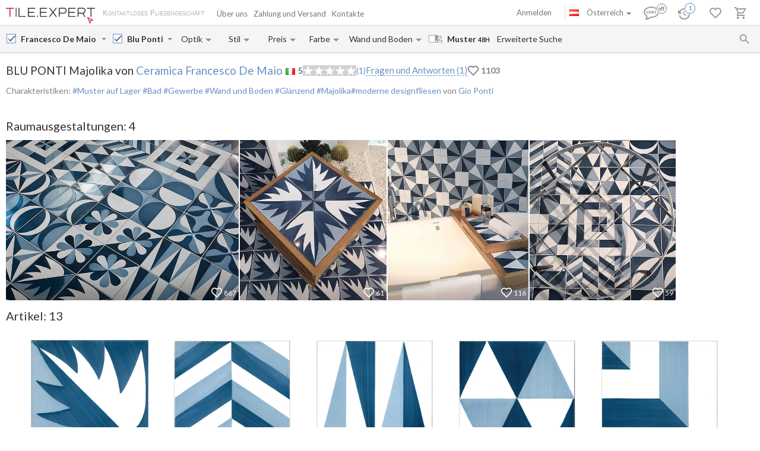

--- FILE ---
content_type: text/html; charset=UTF-8
request_url: https://tile.expert/de-at/tile/francesco-de-maio/blu-ponti
body_size: 38025
content:
<!DOCTYPE html><html id="html-ai8Y8J31" lang="de" data-locale="de-at" data-ga="" data-debug="0" data-currency="EUR" data-measure="m" data-env="TE" data-logged="0" data-jwt="eyJ0eXAiOiJKV1QiLCJhbGciOiJIUzI1NiJ9.eyJzdWIiOiI2ZDlhYjM5MGI0Y2M4ZWU0NDNlNjdmYjNjMjczYzJkYTEzYTNkZDQ3YTY2Yzg1NWQzYzM0MmM2NWFiMjJlNTE2In0.srB4J9Xly_QtmT4nCXeUuwUlF-yExEuyUrJOMHRw_ws" data-user_channel="general#6d9ab390b4cc8ee443e67fb3c273c2da13a3dd47a66c855d3c342c65ab22e516" data-centrifugo_connection_url="wss://centrifugo.tile.expert:8000/connection/websocket" data-token="6d9ab390b4cc8ee443e67fb3c273c2da13a3dd47a66c855d3c342c65ab22e516" data-cons-online-attribute-url="https://tile.expert/de-at/get_cons_online_attribute" data-tokenCF="6055d1afddd835bb4753.k6J1LO_4uQyBJvWMEFd2ClFZu3_sEgtAd_R1m3SPyU4.9-lYSIqa3TvgErihWG5OWzgYzz2KQFQ1FL8t1z3nvQPq-yxuhIvye-dkpA" data-auth-info="" ><head><script> window.dataLayer = window.dataLayer || []; function gtag(){dataLayer.push(arguments);} gtag('consent', 'default', { 'ad_storage': 'denied', 'analytics_storage': 'denied', 'ad_user_data': 'denied', 'ad_personalization': 'denied' }); setTimeout(function() { gtag('consent', 'update', { 'ad_storage': 'granted', 'analytics_storage': 'granted', 'ad_user_data': 'granted', 'ad_personalization': 'granted' }); }, 2000); </script><!-- Google Tag Manager --><script>(function(w,d,s,l,i){w[l]=w[l]||[];w[l].push({'gtm.start': new Date().getTime(),event:'gtm.js'});var f=d.getElementsByTagName(s)[0], j=d.createElement(s),dl=l!='dataLayer'?'&l='+l:'';j.async=true;j.src= 'https://www.googletagmanager.com/gtm.js?id='+i+dl;f.parentNode.insertBefore(j,f); })(window,document,'script','dataLayer','GTM-WCNQMZ8');</script><!-- End Google Tag Manager --><!-- Google tag (gtag.js) --><script async src="https://www.googletagmanager.com/gtag/js?id=AW-933319211"></script><script> window.dataLayer = window.dataLayer || []; function gtag() {dataLayer.push(arguments);} gtag('js', new Date()); gtag('config', 'G-P86R74GF8V'); gtag('consent', 'default', { 'ad_storage': 'denied', 'analytics_storage': 'denied', 'ad_user_data': 'denied', 'ad_personalization': 'denied' }); setTimeout(function() { gtag('consent', 'update', { 'ad_storage': 'granted', 'analytics_storage': 'granted', 'ad_user_data': 'granted', 'ad_personalization': 'granted' }); }, 2000); </script><meta charset="UTF-8" /><meta http-equiv="X-UA-Compatible" content="IE=Edge" /><meta http-equiv="x-dns-prefetch-control" content="on" /><meta name="viewport" content="width=device-width, initial-scale=1.0, maximum-scale=1" /><link type="image/x-icon" rel="icon" href="/faviconte.ico?1.6.31" /><link rel="apple-touch-icon" href="/apple-touch-icon-ipad-152.png" /><link rel="icon" href="/img/favicon_svg.svg" type="image/svg+xml" /><link rel="preconnect" href="https://img.tile.expert" /><link rel="preconnect" href="https://www.googletagmanager.com" /><link rel="preconnect" href="https://fonts.gstatic.com" /><link rel="stylesheet" href="https://fonts.googleapis.com/css?family=Lato:400,700,900,italic,bolditalic&display=swap" type="text/css" /><link rel="stylesheet" href="/_css/common-styles.min.css?1.6.31" /><link rel="preload" href="/fonts/MaterialIcons-Regular.woff2" as="font" type="font/woff2" crossorigin="anonymous" /><link rel="dns-prefetch" href="https://www.google.com" /><link rel="preload" href="/build/client-bundle.js?1.6.31" as="script" /><link rel="preload" href="/_js/lib-small.min.js?1.6.31" as="script" /><meta content="authenticity_token" name="csrf-param" /><meta content="15.oeJIbg0BF0AuUVgpT8J4jDssvVWivYHNG907Gy2zt8w.27MbJ1QsOgx5HBJTDLotxV1FxCH78dSPeI51T2X_24HWjAo0XVV7BWYeOw" name="csrf-token" /><meta name="format-detection" content="telephone=no" /><meta name="viewport" content="width=device-width, initial-scale=1.0, maximum-scale=1"/><meta name="keywords" content=""/><meta name="description" content="Fliesen Francesco De Maio Blu Ponti mit Lieferzeit- und Frachtkostenberechnung online nach Österreich. Beste Preise. Musterversand innerhalb von 48H. Kundenbewertungen"/><meta property="og:type" content="website"/><meta property="og:title" content="Fliesen Francesco De Maio Blu Ponti. Ab &euro;343 in Italien +Lieferung nach Österreich"/><meta property="og:description" content="Fliesen Francesco De Maio Blu Ponti mit Lieferzeit- und Frachtkostenberechnung online nach Österreich. Beste Preise. Musterversand innerhalb von 48H. Kundenbewertungen Muster auf Lager; Bad; Gewerbe; Wand und Boden; Glänzend; Majolika; Gio Ponti"/><meta property="og:image" content="https://img.tile.expert/img_lb/francesco-de-maio/blu-ponti/per_sito/main.jpg?64"/><meta property="og:image:width" content="467"/><meta property="og:image:height" content="326"/><meta property="og:image:type" content="image/jpeg"/><meta property="og:locale" content="de_AT"/><meta property="og:url" content="https://tile.expert/de-at/tile/francesco-de-maio/blu-ponti"/><meta property="og:site_name" content="Tile.Expert"/><meta name="Priority" content="1"/><meta name="locale" content="de_AT"/><link rel="alternate" hreflang="da-dk" href="https://tile.expert/da-dk/tile/francesco-de-maio/blu-ponti" /><link rel="alternate" hreflang="de-be" href="https://tile.expert/de-be/tile/francesco-de-maio/blu-ponti" /><link rel="alternate" hreflang="de-de" href="https://tile.expert/de/tile/francesco-de-maio/blu-ponti" /><link rel="alternate" hreflang="de-lu" href="https://tile.expert/de-lu/tile/francesco-de-maio/blu-ponti" /><link rel="alternate" hreflang="de-ch" href="https://tile.expert/de-ch/tile/francesco-de-maio/blu-ponti" /><link rel="alternate" hreflang="de-at" href="https://tile.expert/de-at/tile/francesco-de-maio/blu-ponti" /><link rel="alternate" hreflang="en-be" href="https://tile.expert/en-be/tile/francesco-de-maio/blu-ponti" /><link rel="alternate" hreflang="en-bg" href="https://tile.expert/en-bg/tile/francesco-de-maio/blu-ponti" /><link rel="alternate" hreflang="en-de" href="https://tile.expert/en-de/tile/francesco-de-maio/blu-ponti" /><link rel="alternate" hreflang="en-dk" href="https://tile.expert/en-dk/tile/francesco-de-maio/blu-ponti" /><link rel="alternate" hreflang="en-ee" href="https://tile.expert/en-ee/tile/francesco-de-maio/blu-ponti" /><link rel="alternate" hreflang="en-fi" href="https://tile.expert/en-fi/tile/francesco-de-maio/blu-ponti" /><link rel="alternate" hreflang="en-gi" href="https://tile.expert/en-gi/tile/francesco-de-maio/blu-ponti" /><link rel="alternate" hreflang="en-gr" href="https://tile.expert/en-gr/tile/francesco-de-maio/blu-ponti" /><link rel="alternate" hreflang="en-hk" href="https://tile.expert/en-hk/tile/francesco-de-maio/blu-ponti" /><link rel="alternate" hreflang="en-ie" href="https://tile.expert/en-ie/tile/francesco-de-maio/blu-ponti" /><link rel="alternate" hreflang="en-ca" href="https://tile.expert/en-ca/tile/francesco-de-maio/blu-ponti" /><link rel="alternate" hreflang="en-hr" href="https://tile.expert/en-hr/tile/francesco-de-maio/blu-ponti" /><link rel="alternate" hreflang="en-lv" href="https://tile.expert/en-lv/tile/francesco-de-maio/blu-ponti" /><link rel="alternate" hreflang="en-lt" href="https://tile.expert/en-lt/tile/francesco-de-maio/blu-ponti" /><link rel="alternate" hreflang="en-lu" href="https://tile.expert/en-lu/tile/francesco-de-maio/blu-ponti" /><link rel="alternate" hreflang="en-mt" href="https://tile.expert/en-mt/tile/francesco-de-maio/blu-ponti" /><link rel="alternate" hreflang="en-no" href="https://tile.expert/en-no/tile/francesco-de-maio/blu-ponti" /><link rel="alternate" hreflang="en-pl" href="https://tile.expert/en-pl/tile/francesco-de-maio/blu-ponti" /><link rel="alternate" hreflang="en-pt" href="https://tile.expert/en-pt/tile/francesco-de-maio/blu-ponti" /><link rel="alternate" hreflang="en-ro" href="https://tile.expert/en-ro/tile/francesco-de-maio/blu-ponti" /><link rel="alternate" hreflang="en-se" href="https://tile.expert/en-se/tile/francesco-de-maio/blu-ponti" /><link rel="alternate" hreflang="en-ch" href="https://tile.expert/en-ch/tile/francesco-de-maio/blu-ponti" /><link rel="alternate" hreflang="en-sg" href="https://tile.expert/en-sg/tile/francesco-de-maio/blu-ponti" /><link rel="alternate" hreflang="en-sk" href="https://tile.expert/en-sk/tile/francesco-de-maio/blu-ponti" /><link rel="alternate" hreflang="en-si" href="https://tile.expert/en-si/tile/francesco-de-maio/blu-ponti" /><link rel="alternate" hreflang="en-cz" href="https://tile.expert/en-cz/tile/francesco-de-maio/blu-ponti" /><link rel="alternate" hreflang="x-default" href="https://tile.expert/en-us/tile/francesco-de-maio/blu-ponti" /><link rel="alternate" hreflang="en-hu" href="https://tile.expert/en-hu/tile/francesco-de-maio/blu-ponti" /><link rel="alternate" hreflang="en-gb" href="https://tile.expert/en-gb/tile/francesco-de-maio/blu-ponti" /><link rel="alternate" hreflang="en-cy" href="https://tile.expert/en-cy/tile/francesco-de-maio/blu-ponti" /><link rel="alternate" hreflang="en-at" href="https://tile.expert/en-at/tile/francesco-de-maio/blu-ponti" /><link rel="alternate" hreflang="es-pt" href="https://tile.expert/es-pt/tile/francesco-de-maio/blu-ponti" /><link rel="alternate" hreflang="es-es" href="https://tile.expert/es/tile/francesco-de-maio/blu-ponti" /><link rel="alternate" hreflang="fr-be" href="https://tile.expert/fr-be/tile/francesco-de-maio/blu-ponti" /><link rel="alternate" hreflang="fr-fr" href="https://tile.expert/fr/tile/francesco-de-maio/blu-ponti" /><link rel="alternate" hreflang="fr-ca" href="https://tile.expert/fr-ca/tile/francesco-de-maio/blu-ponti" /><link rel="alternate" hreflang="fr-lu" href="https://tile.expert/fr-lu/tile/francesco-de-maio/blu-ponti" /><link rel="alternate" hreflang="fr-ch" href="https://tile.expert/fr-ch/tile/francesco-de-maio/blu-ponti" /><link rel="alternate" hreflang="it-it" href="https://tile.expert/it/tile/francesco-de-maio/blu-ponti" /><link rel="alternate" hreflang="it-ch" href="https://tile.expert/it-ch/tile/francesco-de-maio/blu-ponti" /><link rel="alternate" hreflang="nl-be" href="https://tile.expert/nl-be/tile/francesco-de-maio/blu-ponti" /><link rel="alternate" hreflang="nl-nl" href="https://tile.expert/nl/tile/francesco-de-maio/blu-ponti" /><link rel="alternate" hreflang="no-no" href="https://tile.expert/no/tile/francesco-de-maio/blu-ponti" /><link rel="alternate" hreflang="pl-pl" href="https://tile.expert/pl/tile/francesco-de-maio/blu-ponti" /><link rel="alternate" hreflang="fi-fi" href="https://tile.expert/fi/tile/francesco-de-maio/blu-ponti" /><link rel="alternate" hreflang="sv-fi" href="https://tile.expert/sv-fi/tile/francesco-de-maio/blu-ponti" /><link rel="alternate" hreflang="sv-se" href="https://tile.expert/sv-se/tile/francesco-de-maio/blu-ponti" /><link rel="alternate" hreflang="pt-pt" href="https://tile.expert/pt/tile/francesco-de-maio/blu-ponti" /><link rel="canonical" href="https://tile.expert/de-at/tile/francesco-de-maio/blu-ponti" /><meta name="msvalidate.01" content="465EFDDEC49D260187BF1FAF4F2FEB88" /><meta name="timestamp" content="1769306381" /><title> Fliesen Francesco De Maio Blu Ponti. Ab &euro;343 in Italien +Lieferung nach Österreich </title><link rel="stylesheet" href="/_css/collection.min.css?1.6.31"/><link href="/build/stylesheets/common_components.css?1.6.31" rel="stylesheet"/><script type="application/ld+json" rel="no"> { "@context": "https://schema.org/", "@type": "Product", "mpn": "3244905", "sku": "С000339866", "name": "Blu Ponti Majolika von Ceramica Francesco De Maio", "image": ["https://img.tile.expert/img_lb/francesco-de-maio/blu-ponti/per_sito/ambienti/z_antforn2.webp?64", "https://img.tile.expert/img_lb/francesco-de-maio/blu-ponti/per_sito/ambienti/z_14522897_1784269475184352_4469232509887028094_n.webp?64", "https://img.tile.expert/img_lb/francesco-de-maio/blu-ponti/per_sito/ambienti/z_14938094_1800807170197249_5741027271892362179_n.webp?64", "https://img.tile.expert/img_lb/francesco-de-maio/blu-ponti/per_sito/ambienti/z_14962754_1802272403384059_5221973066874025910_n.webp?64"], "description": "Muster auf Lager; Bad; Gewerbe; Wand und Boden; Glänzend; Majolika; Gio Ponti", "countryOfOrigin": "Italien", "brand": { "@type": "Brand", "name": "Ceramica Francesco De Maio" }, "material": "Majolika", "offers": { "@type": "Offer", "priceCurrency": "EUR", "price": "343.5", "itemCondition": "https://schema.org/NewCondition", "availability": "https://schema.org/InStock", "seller": { "@type": "Organization", "name": "Tile.Expert" }, "shippingDetails": { "@type": "OfferShippingDetails", "shippingDestination": { "@type": "DefinedRegion", "addressCountry": "AT" } }, "url": "https://tile.expert/de-at/tile/francesco-de-maio/blu-ponti" } ,"aggregateRating": { "@type": "AggregateRating", "ratingValue": "5", "reviewCount": "1", "bestRating": "5" }, "review": [ { "@type": "Review", "author": { "@type": "Person", "name": "stefan" }, "datePublished": "2024-02-18", "description": "", "reviewRating": { "@type": "Rating", "ratingValue": "5", "bestRating": "5", "worstRating": "1" } } ] } </script></head><body id="body" class="clearfix collection-active"><!-- Google Tag Manager (noscript) --><noscript><iframe src="https://www.googletagmanager.com/ns.html?id=GTM-WCNQMZ8" height="0" width="0" style="display:none;visibility:hidden"></iframe></noscript><!-- End Google Tag Manager (noscript) --><div class="data-confirm" data-confirm-yes="Ja" data-confirm-no="Nein" data-confirm-ok="Ok" data-confirm-header="Achtung"></div><div class="data-confirm-sample" data-confirm-sample-title="{1} Sie haben %d% Muster ausgewählt. Sind Sie sicher, dass Sie genau das bestellen möchten?|{2}Sie haben %d% Muster ausgewählt. Sind Sie sicher, dass Sie genau das bestellen möchten?|{3}Sie haben %d% Muster ausgewählt. Sind Sie sicher, dass Sie genau das bestellen möchten?" data-confirm-sample-text="" ></div><div class="data-toastmessage" data-header-warning="Achtung" data-header-error="Fehler" data-header-success="Erfolg" ></div><div class="swipe-area-menu-open"></div><div class="overlay-bg"></div><div class="lining"></div><div class="set-z-index"></div><div class="wrap-content js-wrap-content" ><div class="permission-granting-popup"><div class="logo"></div><div class="text">Die Browser-Push-Nachrichten über die Bestelländerungen, Rückmeldungen im Chat und neue Nachrichten erhalten.</div><div class="buttons"><div class="button-wrapper"><div class="button refuse js-permission-refuse">Ablehnen</div></div><div class="button-wrapper"><div class="button accept js-permission-accept">Zulassen</div></div></div></div><div class="sphinx-search-block js-sphinx-search"><span class="sphinx-search-close"><span class="hidden-xs material-icons">&#xE5CD;</span><span class="visible-xs"><svg width="14" height="14" viewBox="0 0 14 14" fill="none" xmlns="http://www.w3.org/2000/svg"><path d="M14 1.4L12.6 0L7 5.6L1.4 0L0 1.4L5.6 7L0 12.6L1.4 14L7 8.4L12.6 14L14 12.6L8.4 7L14 1.4Z" fill="#777777" /></svg></span></span><div class="sphinx-input-wrapper"><label
    		for="SearchOfSphinxInput"
    		class="sphinx-input-label hidden-xs material-icons"
    		id="SearchOfSphinxButton"
    	>&#xE8B6;</label><input type="text" id="SearchOfSphinxInput"
           	   data-url="/de-at/search-suggester"
           	   class="sphinx-input js-sphinx-input"
           	   placeholder="Suche..."
           	   data-action="/de-at/search"
           	   data-value-empty="Suche..."
           	   data-alert-message="Die Anforderungslänge muss von 3 bis 100 Zeichen sein" /><span class="sphinx-input-clear material-icons">&#xE5CD;</span><a href="/de-at/search?q="
    	   class="sphinx-submit-button js-submit-button js-search-query-submit-button"
    	   data-initial-href="/de-at/search?q="
    	><span
    			class="sphinx-input-preloader ladda-button"
    			data-style="zoom-in"
    			data-spinner-color="#777"
    		></span><span class="hidden-xs">Suche auf der Seite</span><span class="visible-xs material-icons">&#xE8B6;</span></a></div><div class="s-r-suggester-wrapper"><div class="s-r-suggester-list"></div><div class="s-r-more-link-wrapper"><a href="/de-at/search?q="
      		   class="s-r-more-link js-submit-button js-search-query-submit-button"
      		   data-initial-href="/de-at/search?q="
      		>Alle Suchergebnisse sehen</a></div></div></div><script>
!function(){try{var e=document,r=sessionStorage,t=location.href,s=e.referrer,a=r.getItem('searchData');if(a)if(t===(a=JSON.parse(a)).referrer){var u=e.querySelector('.js-sphinx-search'),o=e.querySelector('.js-sphinx-input');e.querySelector('.s-r-suggester-list').innerHTML=a.results,e.querySelector('.s-r-suggester-wrapper').style.display='block',u.className=u.getAttribute('class')+' shown',u.setAttribute('data-results-loaded','true'),o.value=a.query,setTimeout(function(){o.focus()},250),r.removeItem('searchData')}else s!==a.referrer&&s!==t&&''!==s&&r.removeItem('searchData')}catch(e){}}();
</script><header data-html2canvas-move="#header-wrapper" class="top-menu clearfix"><div class="top-menu-wrapper"><!--noindex--><section class="left-part js-main-menu-wrapper"><div class="logo-box pull-left js-sibling-main-menu"><span class="toggle-menu" data-toggle="offcanvas" data-target="#sidebar-nav"><i class="material-icons">&#xE5D2;</i></span><a id="logo_img" class="logo-img" href="/de-at" title="Hauptseite"></a><span class="slogan-block">Kontaktloses Fliesengeschäft</span></div><span data-html2canvas-ignore="true"><ul class="menu top-dropdown-links js-main-menu list-inline pull-left hidden-xs"><li class="about-us-li" data-cls=".ul-about-us"><a href="/de-at/docs/about">
			Über uns
			
		</a></li><li class="payment-li" data-cls=".ul-payment"><a class="payment" href="/de-at/docs/payment">
			Zahlung und Versand
			<span class="sprite-paypal-verified"></span></a></li><li class="contacts-li" data-cls=".ul-contacts"><a href="/de-at/contacts">
			Kontakte
			
		</a></li><li class="more-opt js-drop-menu-items hidden"><i class="material-icons">&#xE5D4;</i><ul class="more-items"><li class="ul-about-us"><a href="/de-at/docs/about">
					Über uns
				</a></li><li class="ul-payment"><a class="payment" href="/de-at/docs/payment">
					Zahlung und Versand
				</a></li><li class="ul-contacts"><a href="/de-at/contacts">
					Kontakte
				</a></li></ul></li></ul></span></section><section data-html2canvas-ignore="true" class="right-part"><ul class="list-inline list-user-menu js-list-user-menu pull-right" data-user-menu><li class="setting-item user-menu-item-mobile user-menu-item"><a href="/de-at/login"><i class="material-icons">&#xE8A6;</i></a><div class="collapse dropdown-user-menu" id="collapseRegTop"><ul class="menuRegMobile" ><li><a class="login reg-menu-title" href="/de-at/login">Anmelden</a></li><li class="payment-item"><a class="register reg-menu-title"
				   href="/de-at/registration">Registrieren</a></li></ul></div></li><!-- [debug] Initial unread count: 0 --><li class="user-menu-item order-discus js-first-visit-discuss"
            data-url="send/client/msg"
            data-id-client="client_id"
            data-close-url="/de-at/cookie/helloclose"
            data-hover-item
        ><a class="order-discus help-tooltip js-chat-button-link"
				id="chat-widget-btn"
				            ><svg
    version="1.1" id="chat-icon" xmlns="http://www.w3.org/2000/svg" xmlns:xlink="http://www.w3.org/1999/xlink"
    width="40" height="30" x="0px" y="0px" viewBox="0 0 41.1 28.8" xml:space="preserve"
                class="chat-btn" 
><path class="chat-icon-el-0" d="M1.2,15.9c0,2.7,1.7,5.2,4.6,6.9l0,0c0,1.9-0.8,4.1-1.5,4.9c3,0,6.1-1.5,7.6-2.9h1.5c6.7,0,12.2-4,12.2-8.8
        s-5.4-8.8-12.2-8.8S1.2,11,1.2,15.9" /><circle class="chat-icon-el-1" cx="31.3" cy="9.8" r="9.8"/><circle class="chat-icon-el-2" id="chat-icon-circle" cx="31.2" cy="9.8" r="8.3" /><g><path class="chat-icon-el-4" d="M7.4,17.4l-0.1,0.9c-0.4,0.1-0.8,0.1-1.1,0.1c-0.9,0-1.6-0.3-2.1-0.8s-0.7-1.1-0.7-1.8c0-0.7,0.3-1.4,0.8-2
            S5.4,13,6.3,13c0.3,0,0.6,0,0.9,0.1l-0.2,1c-0.3-0.1-0.6-0.2-0.9-0.2c-0.5,0-0.9,0.2-1.2,0.5c-0.3,0.3-0.4,0.8-0.4,1.2
            c0,0.5,0.2,0.9,0.5,1.3c0.3,0.4,0.8,0.6,1.3,0.6C6.6,17.6,7,17.5,7.4,17.4z" /><path class="chat-icon-el-4" d="M12.4,18.4h-1.1c0-0.9,0-1.6,0-2.3h-2c0,0.6,0,1.3,0,2.3H8.2c0-0.9,0.1-1.8,0.1-2.7c0-0.9,0-1.8-0.1-2.5h1.1
            c0,0.7,0,1.4,0,2.1h2c0-0.6,0-1.3,0-2.1h1.1c0,0.7-0.1,1.5-0.1,2.5S12.3,17.6,12.4,18.4z" /><path class="chat-icon-el-4" d="M18.1,18.4h-1.3c0-0.2-0.1-0.7-0.4-1.5h-1.8c-0.3,0.8-0.4,1.3-0.4,1.5H13c0-0.1,0.3-1,0.9-2.6
            c0.6-1.6,0.9-2.5,0.9-2.6h1.5c0,0.2,0.3,1,0.8,2.6C17.8,17.4,18.1,18.2,18.1,18.4z M16.2,16.1c-0.5-1.4-0.7-2.1-0.7-2.2h-0.1
            c0,0.1-0.2,0.8-0.7,2.2H16.2z" /><path class="chat-icon-el-4" d="M22.1,13.2v0.9c-0.5,0-1-0.1-1.5-0.1c0,0.5,0,1.1,0,1.7c0,1,0,1.9,0,2.7h-1.1c0-0.8,0.1-1.8,0.1-2.7
            c0-0.6,0-1.2,0-1.7c-0.4,0-0.9,0-1.5,0.1v-0.9C18.1,13.2,22.1,13.2,22.1,13.2z" /></g><text class="chat-status-off chat-icon-text" transform="translate(25, 13)">off</text><text class="chat-status-on chat-icon-text" transform="translate(26, 12)">on</text><text
        id="chat-messages-count"
        class="chat-icon-text chat-btn-msgs-count single-digit-unread-count"
        textLength="10px"
    >
            0
        </text></svg></a><div class="order-discus-block popup-block"
                data-no-new-messages-tooltip-text="Kundenunterstützungschat"
                data-new-messages-tooltip-text="Ungelesene Nachrichten"
            >
                                    Kundenunterstützungschat
                            </div></li><li class="watch-menu user-menu-item hidden-xs" data-hover-item><meta name="urlSetHistory" content="/de-at/history/save" property="" /><a class="watch help-tooltip active"
			href="/de-at/history"><i class="watch-added-to-project"><svg width="30px" height="29px" viewBox="0 0 30 29" version="1.1"><g stroke="none" stroke-width="1" fill="none" fill-rule="evenodd"><g transform="translate(-62.000000, -6.000000)"><g transform="translate(62.000000, 7.000000)"><path d="M9,14 L9,19.11 L13.71,21.9 L14.5,20.62 L10.5,18.25 L10.5,14 L9,14 Z M10.5,9 C6.97,9 3.91,10.92 2.27,13.77 L0,11.5 L0,18 L6.5,18 L3.75,15.25 C4.96,12.73 7.5,11 10.5,11 C14.6421356,11 18,14.3578644 18,18.5 C18,22.6421356 14.6421356,26 10.5,26 C7.23,26 4.47,23.91 3.44,21 L1.34,21 C2.44,25.03 6.11,28 10.5,28 C15.74,28 20,23.75 20,18.5 C20,15.9804433 18.99911,13.5640812 17.2175144,11.7824856 C15.4359188,10.00089 13.0195567,9 10.5,9 Z" fill="#9A9A9A" fill-rule="nonzero"></path><circle stroke="#FFFFFF" stroke-width="1.5" fill="#FFFFFF" cx="20" cy="9" r="9"></circle><circle stroke="#6890C5" stroke-width="1.5" fill="#FFFFFF" cx="20" cy="9" r="8"></circle></g></g></g></svg></i><i class="watch-not-added-to-project"><svg width="21px" height="20px" viewBox="0 0 21 20" version="1.1" ><g stroke="none" stroke-width="1" fill="none" fill-rule="evenodd"><g transform="translate(-62.000000, -65.000000)" fill="#9A9A9A" fill-rule="nonzero"><g transform="translate(62.000000, 65.000000)"><path d="M9.45,5.25 L9.45,10.6155 L14.3955,13.545 L15.225,12.201 L11.025,9.7125 L11.025,5.25 L9.45,5.25 Z M11.025,0 C7.3185,0 4.1055,2.016 2.3835,5.0085 L0,2.625 L0,9.45 L6.825,9.45 L3.9375,6.5625 C5.208,3.9165 7.875,2.1 11.025,2.1 C15.3742424,2.1 18.9,5.6257576 18.9,9.975 C18.9,14.3242424 15.3742424,17.85 11.025,17.85 C7.5915,17.85 4.6935,15.6555 3.612,12.6 L1.407,12.6 C2.562,16.8315 6.4155,19.95 11.025,19.95 C16.527,19.95 21,15.4875 21,9.975 C21,7.32946551 19.9490655,4.79228523 18.0783901,2.92160986 C16.2077148,1.05093448 13.6705345,-6.99440506e-16 11.025,0 Z" id="Shape"></path></g></g></g></svg></i><span class="user-history-pages-count val" data-count="1">1</span></a><div class="watch-block popup-block popup-block-last-visits isEmptyList"><div class='block-header'><h5><span class="title">Geschichte</span>&nbsp;
					<a href="/de-at/history">
						(<span class="watch-count user-history-pages-count">1</span>)
					</a></h5></div><div class="block-watch-content"
				 data-action="/de-at/last-history"
				 role="insert-list"
				 data-list-load="false"
			></div></div></li><li class="idea-menu user-menu-item" data-hover-item data-type-project="idea"><a class="star idea-iorder help-tooltipnformer"
		   		   href="/de-at/ideabook"
		><i class="idea-added-to-project" id="logic_ideasInProjectIcon"><svg width="29" height="30" viewBox="0 0 29 30" fill="none" xmlns="http://www.w3.org/2000/svg"><path
    transform="translate(0.000000, 11.000000)" d="M17.57 2.44C18.4866 3.36024 19.0012 4.60616 19.0012 5.905C19.0012 7.20384 18.4866 8.44976 17.57 9.37L9.99999 17L2.42999 9.37C1.74923 8.68465 1.28576 7.81371 1.09759 6.86623C0.909428 5.91874 1.00493 4.9368 1.37214 4.04333C1.73935 3.14985 2.36195 2.38455 3.16201 1.84321C3.96207 1.30188 4.90403 1.00857 5.86999 1C7.16163 1.00784 8.39794 1.52536 9.30999 2.44C9.57599 2.70322 9.80782 2.99888 9.99999 3.32C10.1922 2.99888 10.424 2.70322 10.69 2.44C11.1394 1.98405 11.6749 1.62199 12.2655 1.37486C12.856 1.12774 13.4898 1.00047 14.13 1.00047C14.7702 1.00047 15.404 1.12774 15.9945 1.37486C16.5851 1.62199 17.1206 1.98405 17.57 2.44V2.44Z"
        stroke="currentColor"
    stroke-width="2"
    stroke-linecap="round"
    stroke-linejoin="round"
    fill="none !important"
  /></svg></i><i class="idea-not-added-to-project" id="logic_noIdeasInProjectIcon"><svg width="21" height="18" viewBox="0 0 21 18" fill="none" xmlns="http://www.w3.org/2000/svg"><path d="M17.57 2.44C18.4866 3.36024 19.0012 4.60616 19.0012 5.905C19.0012 7.20384 18.4866 8.44976 17.57 9.37L9.99999 17L2.42999 9.37C1.74923 8.68465 1.28576 7.81371 1.09759 6.86623C0.909428 5.91874 1.00493 4.9368 1.37214 4.04333C1.73935 3.14985 2.36195 2.38455 3.16201 1.84321C3.96207 1.30188 4.90403 1.00857 5.86999 1C7.16163 1.00784 8.39794 1.52536 9.30999 2.44C9.57599 2.70322 9.80782 2.99888 9.99999 3.32C10.1922 2.99888 10.424 2.70322 10.69 2.44C11.1394 1.98405 11.6749 1.62199 12.2655 1.37486C12.856 1.12774 13.4898 1.00047 14.13 1.00047C14.7702 1.00047 15.404 1.12774 15.9945 1.37486C16.5851 1.62199 17.1206 1.98405 17.57 2.44V2.44Z" stroke="#9A9A9A" stroke-width="2" stroke-linecap="round" stroke-linejoin="round"/></svg></i><span class="val ideas_count" id="logic_orderIdeasCount" data-change-count="0">0</span><div data-idea-add-block><div class="icon-idea"><div class="sprite-idea-added"></div></div><div class="txt-idea js-txt" data-add="Die Raumgestaltung zu %project% hinzugefügt"
					 data-del="Die Raumgestaltung wurde aus Favoriten gelöscht"
					 data-move="Raumgestaltung ist verschoben"
				></div><div class="arrow-add"></div><div class="arrow-add-bg"></div></div></a><div class="hidden"><div class="no-login js-no-login no-login-block js-no-login-idea"><div class="no-login-body"><a href="/de-at/login">Loggen Sie sich ein</a> oder <a href="/de-at/registration">registrieren Sie sich</a>, um die Favoriten für den nächsten Besuch abzuspeichern.
	</div><div class="no-login-btn js-no-login-btn">
		Ok, nicht mehr zeigen
	</div></div></div><div class="idea-block hidden-xs popup-block isEmptyList"><div class='block-header'><h5><span class="title">Favoriten</span>&nbsp;
					<span>(&nbsp;</span><a class="count-ideas" href="#" data-change-count=0 data-count="0"> 0 </a><span> Raumausgestaltungen </span><span>&nbsp;)</span></h5><div class="add-btn-block" data-proj-btn-block><span class="add-project-btn" role="add-project-btn"><svg 
  class='add-cross'
  width='18'
  height='18'
  viewBox='0 0 18 18'
  fill='none' xmlns='http://www.w3.org/2000/svg'
><path 
    fill-rule='evenodd' 
    clip-rule='evenodd' 
    d='M10.2 0H8.19995V7.2H0V9.2H8.19995V18H10.2V9.2H18V7.2H10.2V0Z'
    fill='#6890C5'
  /></svg></span><div class="new-project-form"><input type="text" placeholder="Neues Projekt"/><span role="add-proj-btn" data-action="/de-at/json/ideabook/create"></span><span role="cancel-proj-btn"></span></div></div></div><div class="block-idea-content block-content"
				 data-action="/de-at/ideabook/last"
				 role="insert-list"
				 data-list-load="false"
			></div></div></li><li class="order-menu js-order-menu user-menu-item js-hovered-item" data-hover-item data-type-project="order"><meta name="urlArticleInfo" content="/de-at/json/article/settings/0" property="" /><a class="order help-tooltip"
								href="/de-at/orders"
			><i class="order-added-to-project" id="logic_ordersInProjectIcon"><svg width="30px" height="29px" viewBox="0 0 30 29" version="1.1"><g stroke="none" stroke-width="1" fill="none" fill-rule="evenodd"><g transform="translate(-165.000000, -6.000000)"><g transform="translate(165.000000, 7.000000)"><polygon fill="#9A9A9A" points="9.50448585 10 19.6440268 10 18.581691 12 9.50448585 12"></polygon><path d="M7.59144237,12 L10.4382333,12 L10.4382333,10 L7.59144237,10 L5.69358178,10 L2.84679089,10 L2.84679089,12 L5.69358178,12 M5.69358178,24 C4.64542232,24 3.79572119,24.8954305 3.79572119,26 C3.79572119,27.1045695 4.64542232,28 5.69358178,28 C6.74174124,28 7.59144237,27.1045695 7.59144237,26 C7.59144237,24.8954305 6.74174124,24 5.69358178,24 Z M15.1828847,24 C14.1347253,24 13.2850242,24.8954305 13.2850242,26 C13.2850242,27.1045695 14.1347253,28 15.1828847,28 C16.2310442,28 17.0807453,27.1045695 17.0807453,26 C17.0807453,24.8954305 16.2310442,24 15.1828847,24 Z M5.85489993,20.75 L5.88336784,20.63 L6.73740511,19 L13.8069358,19 C14.5186335,19 15.1449275,18.59 15.4675638,17.97 L19.1304348,10.96 L17.4792961,10 L16.4259834,12 L13.8069358,17 L7.14544513,17 L7.0220842,16.73 L4.89648033,12 L3.99499655,10 L3.10300207,8 L0,8 L0,10 L1.89786059,10 L5.31400966,17.59 L4.03295376,20.04 C3.88112491,20.32 3.79572119,20.65 3.79572119,21 C3.79572119,22.1045695 4.64542232,23 5.69358178,23 L17.0807453,23 L17.0807453,21 L6.09213251,21" fill="#9A9A9A" fill-rule="nonzero"></path><circle  stroke="#FFFFFF" stroke-width="1.5" fill="#FFFFFF" fill-rule="nonzero" cx="20" cy="9" r="9"></circle><circle  stroke="#6890C5" stroke-width="1.5" fill="#FFFFFF" fill-rule="nonzero" cx="20" cy="9" r="8"></circle></g></g></g></svg></i><i class="order-not-added-to-project" id="logic_noOrdersInProjectIcon"><svg width="20px" height="20px" viewBox="0 0 20 20" version="1.1" ><g stroke="none" stroke-width="1" fill="none" fill-rule="evenodd"><g transform="translate(-165.000000, -65.000000)" fill="#9A9A9A"><g transform="translate(165.000000, 65.000000)"><polygon  points="9.50448585 2 19.6440268 2 18.581691 4 9.50448585 4"></polygon><path d="M7.59144237,4 L10.4382333,4 L10.4382333,2 L7.59144237,2 L5.69358178,2 L2.84679089,2 L2.84679089,4 L5.69358178,4 M5.69358178,16 C4.64542232,16 3.79572119,16.8954305 3.79572119,18 C3.79572119,19.1045695 4.64542232,20 5.69358178,20 C6.74174124,20 7.59144237,19.1045695 7.59144237,18 C7.59144237,16.8954305 6.74174124,16 5.69358178,16 Z M15.1828847,16 C14.1347253,16 13.2850242,16.8954305 13.2850242,18 C13.2850242,19.1045695 14.1347253,20 15.1828847,20 C16.2310442,20 17.0807453,19.1045695 17.0807453,18 C17.0807453,16.8954305 16.2310442,16 15.1828847,16 Z M5.85489993,12.75 L5.88336784,12.63 L6.73740511,11 L13.8069358,11 C14.5186335,11 15.1449275,10.59 15.4675638,9.97 L19.1304348,2.96 L17.4792961,2 L16.4259834,4 L13.8069358,9 L7.14544513,9 L7.0220842,8.73 L4.89648033,4 L3.99499655,2 L3.10300207,0 L0,0 L0,2 L1.89786059,2 L5.31400966,9.59 L4.03295376,12.04 C3.88112491,12.32 3.79572119,12.65 3.79572119,13 C3.79572119,14.1045695 4.64542232,15 5.69358178,15 L17.0807453,15 L17.0807453,13 L6.09213251,13" fill-rule="nonzero"></path></g></g></g></svg></i><span
					class="val"
					id="logic_orderArticlesCount"
					data-change-count=0
				>
					0
				</span><div data-order-add-block><div class="icon-order"><div class="sprite-order-added"></div></div><div class="txt-order js-txt"
						 data-add="Der Artikel wurde der Bestellung hinzugefügt"
						 data-del="Der Artikel wurde aus der Bestellung gelöscht"
					></div><div class="arrow-add"></div><div class="arrow-add-bg"></div></div></a><div class="order-block hidden-xs popup-block isEmptyList"><div class='block-header'><h5><span class='title'>Bestellungen</span>&nbsp;
						<span>(&nbsp;</span><a class="articles-count"
							href="/de-at/orders"
							data-change-count=0> 0 </a><span id="aNameTrns"
								data-item-phrase="Artikel"
								data-trans-count="Artikel"
								data-trans-counts="Artikel"
								data-trans-counts-d="Artikel"
						>
							Artikel</span><span>&nbsp;)</span><span class="count-orders hidden" data-count="0">0</span></h5><div class="add-btn-block" data-proj-btn-block><span class="add-project-btn" role="add-project-btn"><svg 
  class='add-cross'
  width='18'
  height='18'
  viewBox='0 0 18 18'
  fill='none' xmlns='http://www.w3.org/2000/svg'
><path 
    fill-rule='evenodd' 
    clip-rule='evenodd' 
    d='M10.2 0H8.19995V7.2H0V9.2H8.19995V18H10.2V9.2H18V7.2H10.2V0Z'
    fill='#6890C5'
  /></svg></span><div class="new-project-form"><input type="text" placeholder="Bestellentwurf"/><span role="add-proj-btn" data-action="/de-at/json/buy-order/create"></span><span role="cancel-proj-btn"></span></div></div></div><div class="block-order-content block-content"
					data-action="/de-at/last_buy-orders"
					role="insert-list"
					data-list-load="false"
				></div></div><div
				id="order_no_login_alert"
				class="popup-block no-login-popup"
			><div class="no-login js-no-login no-login-block js-no-login-order"><div class="no-login-header">
            Achtung!
        </div><div class="no-login-body"><a href="/de-at/login">Melden Sie sich an</a> oder <a href="/de-at/registration">registrieren Sie sich</a>, um Ihre Favoriten für zukünftige Besuche zu speichern.
	</div><div class="no-login-btn js-no-login-btn">
		Ok, nicht mehr zeigen
	</div></div></div></li></ul><div class="sphinx-button-mobile js-sphinx-button"><svg width="20px" height="20px" viewBox="0 0 20 20" version="1.1" xmlns="http://www.w3.org/2000/svg" xmlns:xlink="http://www.w3.org/1999/xlink"><g stroke="none" stroke-width="1" fill="none" fill-rule="evenodd" transform="translate(-245.000000, -126.000000)"><g transform="translate(245.000000, 126.000000)" fill="#9A9A9A" fill-rule="nonzero"><path d="M7.42857143,5.07530526e-16 C11.5312581,2.0301221e-15 14.8571429,3.32588472 14.8571429,7.42857143 C14.8571429,9.26857143 14.1828571,10.96 13.0742857,12.2628571 L13.3828571,12.5714286 L14.2857143,12.5714286 L20,18.2857143 L18.2857143,20 L12.5714286,14.2857143 L12.5714286,13.3828571 L12.2628571,13.0742857 C10.96,14.1828571 9.26857143,14.8571429 7.42857143,14.8571429 C3.32588472,14.8571429 5.07530526e-16,11.5312581 0,7.42857143 C-2.53765263e-15,3.32588472 3.32588472,5.07530526e-16 7.42857143,5.07530526e-16 Z M7.42857143,2.28571429 C4.57142857,2.28571429 2.28571429,4.57142857 2.28571429,7.42857143 C2.28571429,10.2857143 4.57142857,12.5714286 7.42857143,12.5714286 C10.2857143,12.5714286 12.5714286,10.2857143 12.5714286,7.42857143 C12.5714286,4.57142857 10.2857143,2.28571429 7.42857143,2.28571429 Z"></path></g></g></svg></div><div class="login-locale-block js-login-locale-block"><div class="simple-tab"><div class="list-tabs"><div class="wrap-user-name-sub"><div class="wrap-user-name tab-title"><span class="user-name title-name"><span class='name-alias'><a class="login" href="/de-at/login">
													Anmelden
												</a></span><span class="user-icon"><a href="/de-at/login"><i class="material-icons">&#xE8A6;</i></a></span></span></div></div><div class="wrap-title-change-location js-wrap-title-change-location tab-title" 
								 data-tab-id="#lang_tab" 
								 role="show-tab-content"
							><span class="title-name" data-loc-status-block><span class="flag flag-at"></span><span class='name-alias'>
											Österreich
										</span></span></div></div><div class="content-tabs"><div class="tab-block wrap-profile-block" id="login_tab" data-tab-content></div><div class="tab-block wrap-change-location" id="lang_tab" data-tab-content><div class="change-location js-change-location"
     data-autodetect-lang=de
     data-bg="0"
     ><div class="edit-location"><div class="te-logo"><img src="/img/TE.svg" alt="tile expert" /><span>Online-Shop der italienischen Fliesen</span></div><div class="edit-form"><form action="" method="post"><div class="field country"><label
        for="country"
        data-trans-ru="Доставка в"
        data-trans-en="Delivery to"
        data-trans-it="Consegna in"
        data-trans-es="Cambiar país"
        data-trans-fr="Pays de livraison"
        data-trans-de="Lieferung nach"
        data-trans-pl="Dostawa do"
        data-trans-nl="Bezorgen naar"
        data-trans-fi="Toimitusmaa"
        data-trans-sv="Leverans till"
        data-trans-da="Levering til"
        data-trans-no="Levering til"
        data-trans-pt="Entrega para"
        class="label js-change-phrase data-trans"
    >
        Lieferung nach
    </label><div class="simple-list-drop-container country-block"><div class="list-drop-active" role="show-list-drop"><input id="country" type="text" class="active-status" placeholder="" /></div><ul class="simple-list-drop js-simple-list-drop" id=""><li class="group-name">Beliebte Länder</li><li                     class="simple-list-item js-popular-country data-trans-country "
                    data-prior-lang="de|en"
                    data-simpledrop-value="de"
                    data-simpledrop-text="Deutschland"
                    data-trans-ru="Германия"
                    data-trans-en="Germany"
                    data-trans-it="Germania"
                    data-trans-es="Alemania"
                    data-trans-fr="Allemagne"
                    data-trans-de="Deutschland"
                    data-trans-pl="Niemcy"
                    data-trans-nl="Duitsland"
                    data-trans-fi="Saksa"
                    data-trans-sv="Tyskland"
                    data-trans-da="Tyskland"
                    data-trans-no="Tyskland"
                    data-trans-pt="Alemanha"
                ><span data-simpledrop-thumb class="thumb flag flag-de"></span><span class="name">Deutschland</span></li><li                     class="simple-list-item js-popular-country data-trans-country "
                    data-prior-lang="fi|sv|en"
                    data-simpledrop-value="fi"
                    data-simpledrop-text="Finnland"
                    data-trans-ru="Финляндия"
                    data-trans-en="Finland"
                    data-trans-it="Finlandia"
                    data-trans-es="Finlandia"
                    data-trans-fr="Finlande"
                    data-trans-de="Finnland"
                    data-trans-pl="Finlandia"
                    data-trans-nl="Finland"
                    data-trans-fi="Suomi"
                    data-trans-sv="Finland"
                    data-trans-da="Finland"
                    data-trans-no="Finland"
                    data-trans-pt="Finlândia"
                ><span data-simpledrop-thumb class="thumb flag flag-fi"></span><span class="name">Finnland</span></li><li                     class="simple-list-item js-popular-country data-trans-country "
                    data-prior-lang="fr"
                    data-simpledrop-value="fr"
                    data-simpledrop-text="Frankreich"
                    data-trans-ru="Франция"
                    data-trans-en="France"
                    data-trans-it="Francia"
                    data-trans-es="Francia"
                    data-trans-fr="France"
                    data-trans-de="Frankreich"
                    data-trans-pl="Francja"
                    data-trans-nl="Frankrijk"
                    data-trans-fi="Ranska"
                    data-trans-sv="Frankrike"
                    data-trans-da="Frankrig"
                    data-trans-no="Frankrike"
                    data-trans-pt="França"
                ><span data-simpledrop-thumb class="thumb flag flag-fr"></span><span class="name">Frankreich</span></li><li                     class="simple-list-item js-popular-country data-trans-country "
                    data-prior-lang="it"
                    data-simpledrop-value="it"
                    data-simpledrop-text="Italien"
                    data-trans-ru="Италия"
                    data-trans-en="Italy"
                    data-trans-it="Italia"
                    data-trans-es="Italia"
                    data-trans-fr="Italie"
                    data-trans-de="Italien"
                    data-trans-pl="Włochy"
                    data-trans-nl="Italië"
                    data-trans-fi="Italia"
                    data-trans-sv="Italien"
                    data-trans-da="Italien"
                    data-trans-no="Italia"
                    data-trans-pt="Itália"
                ><span data-simpledrop-thumb class="thumb flag flag-it"></span><span class="name">Italien</span></li><li                     class="simple-list-item js-popular-country data-trans-country "
                    data-prior-lang="nl"
                    data-simpledrop-value="nl"
                    data-simpledrop-text="Niederlande"
                    data-trans-ru="Нидерланды"
                    data-trans-en="Netherlands"
                    data-trans-it="Paesi Bassi"
                    data-trans-es="Países Bajos"
                    data-trans-fr="Pays-Bas"
                    data-trans-de="Niederlande"
                    data-trans-pl="Holandia"
                    data-trans-nl="Nederland"
                    data-trans-fi="Hollanti"
                    data-trans-sv="Nederländerna"
                    data-trans-da="Holland"
                    data-trans-no="Nederland"
                    data-trans-pt="Países Baixos"
                ><span data-simpledrop-thumb class="thumb flag flag-nl"></span><span class="name">Niederlande</span></li><li                     class="simple-list-item js-popular-country data-trans-country "
                    data-prior-lang="pt|es|en"
                    data-simpledrop-value="pt"
                    data-simpledrop-text="Portugal"
                    data-trans-ru="Португалия"
                    data-trans-en="Portugal"
                    data-trans-it="Portogallo"
                    data-trans-es="Portugal"
                    data-trans-fr="Portugal"
                    data-trans-de="Portugal"
                    data-trans-pl="Portugalia"
                    data-trans-nl="Portugal"
                    data-trans-fi="Portugali"
                    data-trans-sv="Portugal"
                    data-trans-da="Portugal"
                    data-trans-no="Portugal"
                    data-trans-pt="Portugal"
                ><span data-simpledrop-thumb class="thumb flag flag-pt"></span><span class="name">Portugal</span></li><li                     class="simple-list-item js-popular-country data-trans-country "
                    data-prior-lang="sv|en"
                    data-simpledrop-value="se"
                    data-simpledrop-text="Schweden"
                    data-trans-ru="Швеция"
                    data-trans-en="Sweden"
                    data-trans-it="Svezia"
                    data-trans-es="Suecia"
                    data-trans-fr="Suède"
                    data-trans-de="Schweden"
                    data-trans-pl="Szwecja"
                    data-trans-nl="Zweden"
                    data-trans-fi="Ruotsi"
                    data-trans-sv="Sverige"
                    data-trans-da="Sverige"
                    data-trans-no="Sverige"
                    data-trans-pt="Suécia"
                ><span data-simpledrop-thumb class="thumb flag flag-se"></span><span class="name">Schweden</span></li><li                     class="simple-list-item js-popular-country data-trans-country "
                    data-prior-lang="es"
                    data-simpledrop-value="es"
                    data-simpledrop-text="Spanien"
                    data-trans-ru="Испания"
                    data-trans-en="Spain"
                    data-trans-it="Spagna"
                    data-trans-es="España"
                    data-trans-fr="Espagne"
                    data-trans-de="Spanien"
                    data-trans-pl="Hiszpania"
                    data-trans-nl="Spanje"
                    data-trans-fi="Espanja"
                    data-trans-sv="Spanien"
                    data-trans-da="Spanien"
                    data-trans-no="Spania"
                    data-trans-pt="Espanha"
                ><span data-simpledrop-thumb class="thumb flag flag-es"></span><span class="name">Spanien</span></li><li                     class="simple-list-item js-popular-country data-trans-country "
                    data-prior-lang="en"
                    data-simpledrop-value="us"
                    data-simpledrop-text="USA"
                    data-trans-ru="США"
                    data-trans-en="USA"
                    data-trans-it="Stati Uniti d’America"
                    data-trans-es="Estados Unidos"
                    data-trans-fr="États-Unis d’Amérique"
                    data-trans-de="USA"
                    data-trans-pl="Stany Zjednoczone"
                    data-trans-nl="VS"
                    data-trans-fi="Yhdysvallat"
                    data-trans-sv="USA"
                    data-trans-da="USA"
                    data-trans-no="USA"
                    data-trans-pt="EUA"
                ><span data-simpledrop-thumb class="thumb flag flag-us"></span><span class="name">USA</span></li><li                     class="simple-list-item js-popular-country data-trans-country "
                    data-prior-lang="en"
                    data-simpledrop-value="gb"
                    data-simpledrop-text="Vereinigtes Königreich"
                    data-trans-ru="Великобритания"
                    data-trans-en="UK"
                    data-trans-it="Regno Unito"
                    data-trans-es="Reino Unido"
                    data-trans-fr="Royaume-Uni"
                    data-trans-de="Vereinigtes Königreich"
                    data-trans-pl="Wielka Brytania"
                    data-trans-nl="Verenigd Koninkrijk"
                    data-trans-fi="Yhdistynyt kuningaskunta"
                    data-trans-sv="Storbritanien"
                    data-trans-da="Storbritannien"
                    data-trans-no="Storbritannia"
                    data-trans-pt="Reino Unido"
                ><span data-simpledrop-thumb class="thumb flag flag-gb"></span><span class="name">Vereinigtes Königreich</span></li><li class="divider"></li><li class="group-name" role="show-all-items"> Alle Versandziele</li><li class=" simple-list-item js-second-item data-trans-country"

                                        
                    data-prior-lang="fr|nl|de|en"
                    data-simpledrop-value="be"
                    data-simpledrop-text="Belgien"
                    data-trans-ru="Бельгия"
                    data-trans-en="Belgium"
                    data-trans-it="Belgio"
                    data-trans-es="Bélgica"
                    data-trans-fr="Belgique"
                    data-trans-de="Belgien"
                    data-trans-pl="Belgia"
                    data-trans-nl="België"
                    data-trans-fi="Belgia"
                    data-trans-sv="Belgien"
                    data-trans-da="Belgien"
                    data-trans-no="Belgia"
                    data-trans-pt="Bélgica"
                ><span data-simpledrop-thumb class="thumb flag flag-be"></span><span class="name">Belgien</span></li><li class=" simple-list-item js-second-item data-trans-country"

                                        
                    data-prior-lang="en"
                    data-simpledrop-value="bg"
                    data-simpledrop-text="Bulgarien"
                    data-trans-ru="Болгария"
                    data-trans-en="Bulgaria"
                    data-trans-it="Bulgaria"
                    data-trans-es="Bulgaria"
                    data-trans-fr="Bulgarie"
                    data-trans-de="Bulgarien"
                    data-trans-pl="Bułgaria"
                    data-trans-nl="Bulgarije"
                    data-trans-fi="Bulgaria"
                    data-trans-sv="Bulgarien"
                    data-trans-da="Bulgarien"
                    data-trans-no="Bulgaria"
                    data-trans-pt="Bulgária"
                ><span data-simpledrop-thumb class="thumb flag flag-bg"></span><span class="name">Bulgarien</span></li><li class=" simple-list-item js-second-item data-trans-country"

                                        
                    data-prior-lang="de|en"
                    data-simpledrop-value="de"
                    data-simpledrop-text="Deutschland"
                    data-trans-ru="Германия"
                    data-trans-en="Germany"
                    data-trans-it="Germania"
                    data-trans-es="Alemania"
                    data-trans-fr="Allemagne"
                    data-trans-de="Deutschland"
                    data-trans-pl="Niemcy"
                    data-trans-nl="Duitsland"
                    data-trans-fi="Saksa"
                    data-trans-sv="Tyskland"
                    data-trans-da="Tyskland"
                    data-trans-no="Tyskland"
                    data-trans-pt="Alemanha"
                ><span data-simpledrop-thumb class="thumb flag flag-de"></span><span class="name">Deutschland</span></li><li class=" simple-list-item js-second-item data-trans-country"

                                        
                    data-prior-lang="da|en"
                    data-simpledrop-value="dk"
                    data-simpledrop-text="Dänemark"
                    data-trans-ru="Дания"
                    data-trans-en="Denmark"
                    data-trans-it="Danimarca"
                    data-trans-es="Dinamarca"
                    data-trans-fr="Danemark"
                    data-trans-de="Dänemark"
                    data-trans-pl="Dania"
                    data-trans-nl="Denemarken"
                    data-trans-fi="Tanska"
                    data-trans-sv="Danmark"
                    data-trans-da="Danmark"
                    data-trans-no="Danmark"
                    data-trans-pt="Dinamarca"
                ><span data-simpledrop-thumb class="thumb flag flag-dk"></span><span class="name">Dänemark</span></li><li class=" simple-list-item js-second-item data-trans-country"

                                        
                    data-prior-lang="en"
                    data-simpledrop-value="ee"
                    data-simpledrop-text="Estland"
                    data-trans-ru="Эстония"
                    data-trans-en="Estonia"
                    data-trans-it="Estonia"
                    data-trans-es="Estonia"
                    data-trans-fr="Estonie"
                    data-trans-de="Estland"
                    data-trans-pl="Estonia"
                    data-trans-nl="Estland"
                    data-trans-fi="Viro"
                    data-trans-sv="Estland"
                    data-trans-da="Estland"
                    data-trans-no="Estland"
                    data-trans-pt="Estônia"
                ><span data-simpledrop-thumb class="thumb flag flag-ee"></span><span class="name">Estland</span></li><li class=" simple-list-item js-second-item data-trans-country"

                                        
                    data-prior-lang="fi|sv|en"
                    data-simpledrop-value="fi"
                    data-simpledrop-text="Finnland"
                    data-trans-ru="Финляндия"
                    data-trans-en="Finland"
                    data-trans-it="Finlandia"
                    data-trans-es="Finlandia"
                    data-trans-fr="Finlande"
                    data-trans-de="Finnland"
                    data-trans-pl="Finlandia"
                    data-trans-nl="Finland"
                    data-trans-fi="Suomi"
                    data-trans-sv="Finland"
                    data-trans-da="Finland"
                    data-trans-no="Finland"
                    data-trans-pt="Finlândia"
                ><span data-simpledrop-thumb class="thumb flag flag-fi"></span><span class="name">Finnland</span></li><li class=" simple-list-item js-second-item data-trans-country"

                                        
                    data-prior-lang="fr"
                    data-simpledrop-value="fr"
                    data-simpledrop-text="Frankreich"
                    data-trans-ru="Франция"
                    data-trans-en="France"
                    data-trans-it="Francia"
                    data-trans-es="Francia"
                    data-trans-fr="France"
                    data-trans-de="Frankreich"
                    data-trans-pl="Francja"
                    data-trans-nl="Frankrijk"
                    data-trans-fi="Ranska"
                    data-trans-sv="Frankrike"
                    data-trans-da="Frankrig"
                    data-trans-no="Frankrike"
                    data-trans-pt="França"
                ><span data-simpledrop-thumb class="thumb flag flag-fr"></span><span class="name">Frankreich</span></li><li class=" simple-list-item js-second-item data-trans-country"

                                        
                    data-prior-lang="en"
                    data-simpledrop-value="gi"
                    data-simpledrop-text="Gibraltar"
                    data-trans-ru="Гибралтар"
                    data-trans-en="Gibraltar"
                    data-trans-it="Gibilterra"
                    data-trans-es="Gibraltar"
                    data-trans-fr="Gibraltar"
                    data-trans-de="Gibraltar"
                    data-trans-pl="Gibraltar"
                    data-trans-nl="Gibraltar"
                    data-trans-fi="Gibraltar"
                    data-trans-sv="Gibraltar"
                    data-trans-da="Gibraltar"
                    data-trans-no="Gibraltar"
                    data-trans-pt="Gibraltar"
                ><span data-simpledrop-thumb class="thumb flag flag-gi"></span><span class="name">Gibraltar</span></li><li class=" simple-list-item js-second-item data-trans-country"

                                        
                    data-prior-lang="en"
                    data-simpledrop-value="gr"
                    data-simpledrop-text="Griechenland"
                    data-trans-ru="Греция"
                    data-trans-en="Greece"
                    data-trans-it="Grecia"
                    data-trans-es="Grecia"
                    data-trans-fr="Grèce"
                    data-trans-de="Griechenland"
                    data-trans-pl="Grecja"
                    data-trans-nl="Griekenland"
                    data-trans-fi="Kreikka"
                    data-trans-sv="Grekland"
                    data-trans-da="Grækenland"
                    data-trans-no="Hellas"
                    data-trans-pt="Grécia"
                ><span data-simpledrop-thumb class="thumb flag flag-gr"></span><span class="name">Griechenland</span></li><li class=" simple-list-item js-second-item data-trans-country"

                                        
                    data-prior-lang="zh|en"
                    data-simpledrop-value="hk"
                    data-simpledrop-text="Hong Kong"
                    data-trans-ru="Гонконг"
                    data-trans-en="Hong Kong"
                    data-trans-it="Hong Kong"
                    data-trans-es="Hong Kong"
                    data-trans-fr="Hong Kong"
                    data-trans-de="Hong Kong"
                    data-trans-pl="Hongkong"
                    data-trans-nl="Hong Kong"
                    data-trans-fi="Hong Kong"
                    data-trans-sv="Hongkong"
                    data-trans-da="Hongkong"
                    data-trans-no="Hong Kong"
                    data-trans-pt="Hong Kong"
                ><span data-simpledrop-thumb class="thumb flag flag-hk"></span><span class="name">Hong Kong</span></li><li class=" simple-list-item js-second-item data-trans-country"

                                        
                    data-prior-lang="en"
                    data-simpledrop-value="ie"
                    data-simpledrop-text="Irland"
                    data-trans-ru="Ирландия"
                    data-trans-en="Ireland"
                    data-trans-it="Irlanda"
                    data-trans-es="Irlanda"
                    data-trans-fr="Irlande"
                    data-trans-de="Irland"
                    data-trans-pl="Irlandia"
                    data-trans-nl="Ierland"
                    data-trans-fi="Irlanti"
                    data-trans-sv="Irland"
                    data-trans-da="Irland"
                    data-trans-no="Irland"
                    data-trans-pt="Irlanda"
                ><span data-simpledrop-thumb class="thumb flag flag-ie"></span><span class="name">Irland</span></li><li class=" simple-list-item js-second-item data-trans-country"

                                        
                    data-prior-lang="it"
                    data-simpledrop-value="it"
                    data-simpledrop-text="Italien"
                    data-trans-ru="Италия"
                    data-trans-en="Italy"
                    data-trans-it="Italia"
                    data-trans-es="Italia"
                    data-trans-fr="Italie"
                    data-trans-de="Italien"
                    data-trans-pl="Włochy"
                    data-trans-nl="Italië"
                    data-trans-fi="Italia"
                    data-trans-sv="Italien"
                    data-trans-da="Italien"
                    data-trans-no="Italia"
                    data-trans-pt="Itália"
                ><span data-simpledrop-thumb class="thumb flag flag-it"></span><span class="name">Italien</span></li><li class=" simple-list-item js-second-item data-trans-country"

                                        
                    data-prior-lang="en|fr"
                    data-simpledrop-value="ca"
                    data-simpledrop-text="Kanada"
                    data-trans-ru="Канада"
                    data-trans-en="Canada"
                    data-trans-it="Canada"
                    data-trans-es="Canadá"
                    data-trans-fr="Canada"
                    data-trans-de="Kanada"
                    data-trans-pl="Kanada"
                    data-trans-nl="Canada"
                    data-trans-fi="Kanada"
                    data-trans-sv="Kanada"
                    data-trans-da="Canada"
                    data-trans-no="Canada"
                    data-trans-pt="Canadá"
                ><span data-simpledrop-thumb class="thumb flag flag-ca"></span><span class="name">Kanada</span></li><li class=" simple-list-item js-second-item data-trans-country"

                                        
                    data-prior-lang="en"
                    data-simpledrop-value="hr"
                    data-simpledrop-text="Kroatien"
                    data-trans-ru="Хорватия"
                    data-trans-en="Croatia"
                    data-trans-it="Croazia"
                    data-trans-es="Croacia"
                    data-trans-fr="Croatie"
                    data-trans-de="Kroatien"
                    data-trans-pl="Chorwacja"
                    data-trans-nl="Kroatië"
                    data-trans-fi="Kroatia"
                    data-trans-sv="Kroatien"
                    data-trans-da="Kroatien"
                    data-trans-no="Kroatia"
                    data-trans-pt="Croácia"
                ><span data-simpledrop-thumb class="thumb flag flag-hr"></span><span class="name">Kroatien</span></li><li class=" simple-list-item js-second-item data-trans-country"

                                        
                    data-prior-lang="en"
                    data-simpledrop-value="lv"
                    data-simpledrop-text="Lettland"
                    data-trans-ru="Латвия"
                    data-trans-en="Latvia"
                    data-trans-it="Lettonia"
                    data-trans-es="Letonia"
                    data-trans-fr="Lettonie"
                    data-trans-de="Lettland"
                    data-trans-pl="Łotwa"
                    data-trans-nl="Letland"
                    data-trans-fi="Latvia"
                    data-trans-sv="Lettland"
                    data-trans-da="Letland"
                    data-trans-no="Latvia"
                    data-trans-pt="Letônia"
                ><span data-simpledrop-thumb class="thumb flag flag-lv"></span><span class="name">Lettland</span></li><li class=" simple-list-item js-second-item data-trans-country"

                                        
                    data-prior-lang="en"
                    data-simpledrop-value="lt"
                    data-simpledrop-text="Litauen"
                    data-trans-ru="Литва"
                    data-trans-en="Lithuania"
                    data-trans-it="Lituania"
                    data-trans-es="Lituania"
                    data-trans-fr="Lituanie"
                    data-trans-de="Litauen"
                    data-trans-pl="Litwa"
                    data-trans-nl="Litouwen"
                    data-trans-fi="Liettua"
                    data-trans-sv="Litauen"
                    data-trans-da="Litauen"
                    data-trans-no="Litauen"
                    data-trans-pt="Lituânia"
                ><span data-simpledrop-thumb class="thumb flag flag-lt"></span><span class="name">Litauen</span></li><li class=" simple-list-item js-second-item data-trans-country"

                                        
                    data-prior-lang="fr|de|en"
                    data-simpledrop-value="lu"
                    data-simpledrop-text="Luxemburg"
                    data-trans-ru="Люксембург"
                    data-trans-en="Luxemburg"
                    data-trans-it="Lussemburgo"
                    data-trans-es="Luxemburgo"
                    data-trans-fr="Luxembourg"
                    data-trans-de="Luxemburg"
                    data-trans-pl="Luksemburg"
                    data-trans-nl="Luxemburg"
                    data-trans-fi="Luxemburg"
                    data-trans-sv="Luxemburg"
                    data-trans-da="Luxembourg"
                    data-trans-no="Luxembourg"
                    data-trans-pt="Luxemburgo"
                ><span data-simpledrop-thumb class="thumb flag flag-lu"></span><span class="name">Luxemburg</span></li><li class=" simple-list-item js-second-item data-trans-country"

                                        
                    data-prior-lang="en"
                    data-simpledrop-value="mt"
                    data-simpledrop-text="Malta"
                    data-trans-ru="Мальта"
                    data-trans-en="Malta"
                    data-trans-it="Malta"
                    data-trans-es="Malta"
                    data-trans-fr="Malte"
                    data-trans-de="Malta"
                    data-trans-pl="Malta"
                    data-trans-nl="Malta"
                    data-trans-fi="Malta"
                    data-trans-sv="Malta"
                    data-trans-da="Malta"
                    data-trans-no="Malta"
                    data-trans-pt="Malta"
                ><span data-simpledrop-thumb class="thumb flag flag-mt"></span><span class="name">Malta</span></li><li class=" simple-list-item js-second-item data-trans-country"

                                        
                    data-prior-lang="nl"
                    data-simpledrop-value="nl"
                    data-simpledrop-text="Niederlande"
                    data-trans-ru="Нидерланды"
                    data-trans-en="Netherlands"
                    data-trans-it="Paesi Bassi"
                    data-trans-es="Países Bajos"
                    data-trans-fr="Pays-Bas"
                    data-trans-de="Niederlande"
                    data-trans-pl="Holandia"
                    data-trans-nl="Nederland"
                    data-trans-fi="Hollanti"
                    data-trans-sv="Nederländerna"
                    data-trans-da="Holland"
                    data-trans-no="Nederland"
                    data-trans-pt="Países Baixos"
                ><span data-simpledrop-thumb class="thumb flag flag-nl"></span><span class="name">Niederlande</span></li><li class=" simple-list-item js-second-item data-trans-country"

                                        
                    data-prior-lang="no|en"
                    data-simpledrop-value="no"
                    data-simpledrop-text="Norwegen"
                    data-trans-ru="Норвегия"
                    data-trans-en="Norway"
                    data-trans-it="Norvegia"
                    data-trans-es="Noruega"
                    data-trans-fr="Norvège"
                    data-trans-de="Norwegen"
                    data-trans-pl="Norwegia"
                    data-trans-nl="Noorwegen"
                    data-trans-fi="Norja"
                    data-trans-sv="Norge"
                    data-trans-da="Norge"
                    data-trans-no="Norge"
                    data-trans-pt="Noruega"
                ><span data-simpledrop-thumb class="thumb flag flag-no"></span><span class="name">Norwegen</span></li><li class=" simple-list-item js-second-item data-trans-country"

                                        
                    data-prior-lang="pl|en"
                    data-simpledrop-value="pl"
                    data-simpledrop-text="Polen"
                    data-trans-ru="Польша"
                    data-trans-en="Poland"
                    data-trans-it="Polonia"
                    data-trans-es="Polonia"
                    data-trans-fr="Pologne"
                    data-trans-de="Polen"
                    data-trans-pl="Polska"
                    data-trans-nl="Polen"
                    data-trans-fi="Puola"
                    data-trans-sv="Polen"
                    data-trans-da="Polen"
                    data-trans-no="Polen"
                    data-trans-pt="Polônia"
                ><span data-simpledrop-thumb class="thumb flag flag-pl"></span><span class="name">Polen</span></li><li class=" simple-list-item js-second-item data-trans-country"

                                        
                    data-prior-lang="pt|es|en"
                    data-simpledrop-value="pt"
                    data-simpledrop-text="Portugal"
                    data-trans-ru="Португалия"
                    data-trans-en="Portugal"
                    data-trans-it="Portogallo"
                    data-trans-es="Portugal"
                    data-trans-fr="Portugal"
                    data-trans-de="Portugal"
                    data-trans-pl="Portugalia"
                    data-trans-nl="Portugal"
                    data-trans-fi="Portugali"
                    data-trans-sv="Portugal"
                    data-trans-da="Portugal"
                    data-trans-no="Portugal"
                    data-trans-pt="Portugal"
                ><span data-simpledrop-thumb class="thumb flag flag-pt"></span><span class="name">Portugal</span></li><li class=" simple-list-item js-second-item data-trans-country"

                                        
                    data-prior-lang="en"
                    data-simpledrop-value="ro"
                    data-simpledrop-text="Rumänien"
                    data-trans-ru="Румыния"
                    data-trans-en="Romania"
                    data-trans-it="Romania"
                    data-trans-es="Rumania"
                    data-trans-fr="Roumanie"
                    data-trans-de="Rumänien"
                    data-trans-pl="Rumunia"
                    data-trans-nl="Roemenië"
                    data-trans-fi="Romania"
                    data-trans-sv="Rumänien"
                    data-trans-da="Rumænien"
                    data-trans-no="Romania"
                    data-trans-pt="Romênia"
                ><span data-simpledrop-thumb class="thumb flag flag-ro"></span><span class="name">Rumänien</span></li><li class=" simple-list-item js-second-item data-trans-country"

                                        
                    data-prior-lang="sv|en"
                    data-simpledrop-value="se"
                    data-simpledrop-text="Schweden"
                    data-trans-ru="Швеция"
                    data-trans-en="Sweden"
                    data-trans-it="Svezia"
                    data-trans-es="Suecia"
                    data-trans-fr="Suède"
                    data-trans-de="Schweden"
                    data-trans-pl="Szwecja"
                    data-trans-nl="Zweden"
                    data-trans-fi="Ruotsi"
                    data-trans-sv="Sverige"
                    data-trans-da="Sverige"
                    data-trans-no="Sverige"
                    data-trans-pt="Suécia"
                ><span data-simpledrop-thumb class="thumb flag flag-se"></span><span class="name">Schweden</span></li><li class=" simple-list-item js-second-item data-trans-country"

                                        
                    data-prior-lang="de|fr|it|en"
                    data-simpledrop-value="ch"
                    data-simpledrop-text="Schweiz"
                    data-trans-ru="Швейцария"
                    data-trans-en="Switzerland"
                    data-trans-it="Svizzera"
                    data-trans-es="Suiza"
                    data-trans-fr="Suisse"
                    data-trans-de="Schweiz"
                    data-trans-pl="Szwajcaria"
                    data-trans-nl="Zwitserland"
                    data-trans-fi="Sveitsi"
                    data-trans-sv="Schweiz"
                    data-trans-da="Schweiz"
                    data-trans-no="Sveits"
                    data-trans-pt="Suíça"
                ><span data-simpledrop-thumb class="thumb flag flag-ch"></span><span class="name">Schweiz</span></li><li class=" simple-list-item js-second-item data-trans-country"

                                        
                    data-prior-lang="zh|en"
                    data-simpledrop-value="sg"
                    data-simpledrop-text="Singapore"
                    data-trans-ru="Singapore"
                    data-trans-en="Singapore"
                    data-trans-it="Singapore"
                    data-trans-es="Singapore"
                    data-trans-fr="Singapore"
                    data-trans-de="Singapore"
                    data-trans-pl="Singapore"
                    data-trans-nl="Singapore"
                    data-trans-fi="Singapore"
                    data-trans-sv="Singapore"
                    data-trans-da="Singapore"
                    data-trans-no="Singapore"
                    data-trans-pt="Singapore"
                ><span data-simpledrop-thumb class="thumb flag flag-sg"></span><span class="name">Singapore</span></li><li class=" simple-list-item js-second-item data-trans-country"

                                        
                    data-prior-lang="en"
                    data-simpledrop-value="sk"
                    data-simpledrop-text="Slowakei"
                    data-trans-ru="Словакия"
                    data-trans-en="Slovakia"
                    data-trans-it="Slovacchia"
                    data-trans-es="Eslovaquia"
                    data-trans-fr="Slovaquie"
                    data-trans-de="Slowakei"
                    data-trans-pl="Słowacja"
                    data-trans-nl="Slowakije"
                    data-trans-fi="Slovakia"
                    data-trans-sv="Slovakien"
                    data-trans-da="Slovakiet"
                    data-trans-no="Slovakia"
                    data-trans-pt="Eslováquia"
                ><span data-simpledrop-thumb class="thumb flag flag-sk"></span><span class="name">Slowakei</span></li><li class=" simple-list-item js-second-item data-trans-country"

                                        
                    data-prior-lang="en"
                    data-simpledrop-value="si"
                    data-simpledrop-text="Slowenien"
                    data-trans-ru="Словения"
                    data-trans-en="Slovenia"
                    data-trans-it="Slovenia"
                    data-trans-es="Eslovenia"
                    data-trans-fr="Slovénie"
                    data-trans-de="Slowenien"
                    data-trans-pl="Słowenia"
                    data-trans-nl="Slovenia"
                    data-trans-fi="Slovenia"
                    data-trans-sv="Slovenien"
                    data-trans-da="Slovenien"
                    data-trans-no="Slovenia"
                    data-trans-pt="Eslovênia"
                ><span data-simpledrop-thumb class="thumb flag flag-si"></span><span class="name">Slowenien</span></li><li class=" simple-list-item js-second-item data-trans-country"

                                        
                    data-prior-lang="es"
                    data-simpledrop-value="es"
                    data-simpledrop-text="Spanien"
                    data-trans-ru="Испания"
                    data-trans-en="Spain"
                    data-trans-it="Spagna"
                    data-trans-es="España"
                    data-trans-fr="Espagne"
                    data-trans-de="Spanien"
                    data-trans-pl="Hiszpania"
                    data-trans-nl="Spanje"
                    data-trans-fi="Espanja"
                    data-trans-sv="Spanien"
                    data-trans-da="Spanien"
                    data-trans-no="Spania"
                    data-trans-pt="Espanha"
                ><span data-simpledrop-thumb class="thumb flag flag-es"></span><span class="name">Spanien</span></li><li class=" simple-list-item js-second-item data-trans-country"

                                        
                    data-prior-lang="en"
                    data-simpledrop-value="cz"
                    data-simpledrop-text="Tschechien"
                    data-trans-ru="Чехия"
                    data-trans-en="Czech Republic"
                    data-trans-it="Repubblica Ceca"
                    data-trans-es="República Checa"
                    data-trans-fr="République tchèque"
                    data-trans-de="Tschechien"
                    data-trans-pl="Czechy"
                    data-trans-nl="Tsjechische Republiek"
                    data-trans-fi="Tšekin Tasavalta"
                    data-trans-sv="Tjeckiska Republiken"
                    data-trans-da="Tjekkiet"
                    data-trans-no="Tsjekkia"
                    data-trans-pt="República Tcheca"
                ><span data-simpledrop-thumb class="thumb flag flag-cz"></span><span class="name">Tschechien</span></li><li class=" simple-list-item js-second-item data-trans-country"

                                        
                    data-prior-lang="en"
                    data-simpledrop-value="us"
                    data-simpledrop-text="USA"
                    data-trans-ru="США"
                    data-trans-en="USA"
                    data-trans-it="Stati Uniti d’America"
                    data-trans-es="Estados Unidos"
                    data-trans-fr="États-Unis d’Amérique"
                    data-trans-de="USA"
                    data-trans-pl="Stany Zjednoczone"
                    data-trans-nl="VS"
                    data-trans-fi="Yhdysvallat"
                    data-trans-sv="USA"
                    data-trans-da="USA"
                    data-trans-no="USA"
                    data-trans-pt="EUA"
                ><span data-simpledrop-thumb class="thumb flag flag-us"></span><span class="name">USA</span></li><li class=" simple-list-item js-second-item data-trans-country"

                                        
                    data-prior-lang="en"
                    data-simpledrop-value="hu"
                    data-simpledrop-text="Ungarn"
                    data-trans-ru="Венгрия"
                    data-trans-en="Hungary"
                    data-trans-it="Ungheria"
                    data-trans-es="Hungría"
                    data-trans-fr="Hongrie"
                    data-trans-de="Ungarn"
                    data-trans-pl="Węgry"
                    data-trans-nl="Hongarije"
                    data-trans-fi="Unkari"
                    data-trans-sv="Ungern"
                    data-trans-da="Ungarn"
                    data-trans-no="Ungarn"
                    data-trans-pt="Hungria"
                ><span data-simpledrop-thumb class="thumb flag flag-hu"></span><span class="name">Ungarn</span></li><li class=" simple-list-item js-second-item data-trans-country"

                                        
                    data-prior-lang="en"
                    data-simpledrop-value="gb"
                    data-simpledrop-text="Vereinigtes Königreich"
                    data-trans-ru="Великобритания"
                    data-trans-en="UK"
                    data-trans-it="Regno Unito"
                    data-trans-es="Reino Unido"
                    data-trans-fr="Royaume-Uni"
                    data-trans-de="Vereinigtes Königreich"
                    data-trans-pl="Wielka Brytania"
                    data-trans-nl="Verenigd Koninkrijk"
                    data-trans-fi="Yhdistynyt kuningaskunta"
                    data-trans-sv="Storbritanien"
                    data-trans-da="Storbritannien"
                    data-trans-no="Storbritannia"
                    data-trans-pt="Reino Unido"
                ><span data-simpledrop-thumb class="thumb flag flag-gb"></span><span class="name">Vereinigtes Königreich</span></li><li class=" simple-list-item js-second-item data-trans-country"

                                        
                    data-prior-lang="en"
                    data-simpledrop-value="cy"
                    data-simpledrop-text="Zypern"
                    data-trans-ru="Кипр"
                    data-trans-en="Cyprus"
                    data-trans-it="Cipro"
                    data-trans-es="Chipre"
                    data-trans-fr="Chypre"
                    data-trans-de="Zypern"
                    data-trans-pl="Cypr"
                    data-trans-nl="Cyprus"
                    data-trans-fi="Kyproksen"
                    data-trans-sv="Cypern"
                    data-trans-da="Cypern"
                    data-trans-no="Kypros"
                    data-trans-pt="Chipre"
                ><span data-simpledrop-thumb class="thumb flag flag-cy"></span><span class="name">Zypern</span></li><li class=" active js-default-option simple-list-item js-second-item data-trans-country"

                                        
                    data-prior-lang="de|en"
                    data-simpledrop-value="at"
                    data-simpledrop-text="Österreich"
                    data-trans-ru="Австрия"
                    data-trans-en="Austria"
                    data-trans-it="Austria"
                    data-trans-es="Austria"
                    data-trans-fr="Autriche"
                    data-trans-de="Österreich"
                    data-trans-pl="Austria"
                    data-trans-nl="Oostenrijk"
                    data-trans-fi="Itävalta"
                    data-trans-sv="Österrike"
                    data-trans-da="Østrig"
                    data-trans-no="Østerrike"
                    data-trans-pt="Áustria"
                ><span data-simpledrop-thumb class="thumb flag flag-at"></span><span class="name">Österreich</span></li></ul></div></div><div class="field lang"><label
                        for="lang"
                        data-trans-ru="Язык"
                        data-trans-en="Language"
                        data-trans-it="Lingua"
                        data-trans-es="Idioma"
                        data-trans-fr="Langue"
                        data-trans-de="Sprache"
                        data-trans-pl="Język"
                        data-trans-nl="Taal"
                        data-trans-fi="Kieli"
                        data-trans-sv="Språk"
                        data-trans-da="Sprog"
                        data-trans-no="Språk"
                        data-trans-pt="Idioma"
                        data-trans-zh="语言"
                        class="label js-change-phrase data-trans"
                    >
                        Sprache
                    </label><div class="simple-list-drop-container language-block" data-sel-lang="de"><div class="list-drop-active"
                             role="show-list-drop"
                        ><input id="lang" type="text"
                                   class="active-status" /></div><ul class="simple-list-drop js-simple-list-drop" id=""><li class="simple-list-item js-prior-lang-item prior-lang-item"
                                        data-lang="da"
                                        data-simpledrop-value="/da-at/tile/francesco-de-maio/blu-ponti"
                                        data-simpledrop-text="Dansk"
                                    >
                                        Dansk
                                    </li><li class="simple-list-item js-prior-lang-item prior-lang-item active"
                                        data-lang="de"
                                        data-simpledrop-value="/de-at/tile/francesco-de-maio/blu-ponti"
                                        data-simpledrop-text="Deutsch"
                                    >
                                        Deutsch
                                    </li><li class="simple-list-item js-prior-lang-item prior-lang-item"
                                        data-lang="es"
                                        data-simpledrop-value="/es-at/tile/francesco-de-maio/blu-ponti"
                                        data-simpledrop-text="Español"
                                    >
                                        Español
                                    </li><li class="simple-list-item js-prior-lang-item prior-lang-item"
                                        data-lang="fr"
                                        data-simpledrop-value="/fr-at/tile/francesco-de-maio/blu-ponti"
                                        data-simpledrop-text="Français"
                                    >
                                        Français
                                    </li><li class="simple-list-item js-prior-lang-item prior-lang-item"
                                        data-lang="it"
                                        data-simpledrop-value="/it-at/tile/francesco-de-maio/blu-ponti"
                                        data-simpledrop-text="Italiano"
                                    >
                                        Italiano
                                    </li><li class="simple-list-item js-prior-lang-item prior-lang-item"
                                        data-lang="nl"
                                        data-simpledrop-value="/nl-at/tile/francesco-de-maio/blu-ponti"
                                        data-simpledrop-text="Nederlands"
                                    >
                                        Nederlands
                                    </li><li class="simple-list-item js-prior-lang-item prior-lang-item"
                                        data-lang="no"
                                        data-simpledrop-value="/no-at/tile/francesco-de-maio/blu-ponti"
                                        data-simpledrop-text="Norsk"
                                    >
                                        Norsk
                                    </li><li class="simple-list-item js-prior-lang-item prior-lang-item"
                                        data-lang="pl"
                                        data-simpledrop-value="/pl-at/tile/francesco-de-maio/blu-ponti"
                                        data-simpledrop-text="Polski"
                                    >
                                        Polski
                                    </li><li class="simple-list-item js-prior-lang-item prior-lang-item"
                                        data-lang="fi"
                                        data-simpledrop-value="/fi-at/tile/francesco-de-maio/blu-ponti"
                                        data-simpledrop-text="Suomi"
                                    >
                                        Suomi
                                    </li><li class="simple-list-item js-prior-lang-item prior-lang-item"
                                        data-lang="sv"
                                        data-simpledrop-value="/sv-at/tile/francesco-de-maio/blu-ponti"
                                        data-simpledrop-text="Svenska"
                                    >
                                        Svenska
                                    </li><li class="simple-list-item js-prior-lang-item prior-lang-item"
                                        data-lang="pt"
                                        data-simpledrop-value="/pt-at/tile/francesco-de-maio/blu-ponti"
                                        data-simpledrop-text="Português"
                                    >
                                        Português
                                    </li><li class="simple-list-item js-prior-lang-item prior-lang-item"
                                        data-lang="zh"
                                        data-simpledrop-value="/zh-at/tile/francesco-de-maio/blu-ponti"
                                        data-simpledrop-text="中文(简体)"
                                    >
                                        中文(简体)
                                    </li><li class="simple-list-item js-prior-lang-item prior-lang-item"
                                        data-lang="ru"
                                        data-simpledrop-value="/ru-at/tile/francesco-de-maio/blu-ponti"
                                        data-simpledrop-text="Русский"
                                    >
                                        Русский
                                    </li><li class="simple-list-item js-prior-lang-item prior-lang-item"
                                        data-lang="en"
                                        data-simpledrop-value="/en-at/tile/francesco-de-maio/blu-ponti"
                                        data-simpledrop-text="English"
                                    >
                                        English
                                    </li><li class="divider"></li><li class="simple-list-item js-second-item second-lang-item"
                                    data-lang="da"
                                    data-simpledrop-value="/da-at/tile/francesco-de-maio/blu-ponti"
                                    data-simpledrop-text="Dansk"
                                >
                                    Dansk
                                </li><li class="simple-list-item js-second-item second-lang-item"
                                    data-lang="de"
                                    data-simpledrop-value="/de-at/tile/francesco-de-maio/blu-ponti"
                                    data-simpledrop-text="Deutsch"
                                >
                                    Deutsch
                                </li><li class="simple-list-item js-second-item second-lang-item"
                                    data-lang="en"
                                    data-simpledrop-value="/en-at/tile/francesco-de-maio/blu-ponti"
                                    data-simpledrop-text="English"
                                >
                                    English
                                </li><li class="simple-list-item js-second-item second-lang-item"
                                    data-lang="es"
                                    data-simpledrop-value="/es-at/tile/francesco-de-maio/blu-ponti"
                                    data-simpledrop-text="Español"
                                >
                                    Español
                                </li><li class="simple-list-item js-second-item second-lang-item"
                                    data-lang="fr"
                                    data-simpledrop-value="/fr-at/tile/francesco-de-maio/blu-ponti"
                                    data-simpledrop-text="Français"
                                >
                                    Français
                                </li><li class="simple-list-item js-second-item second-lang-item"
                                    data-lang="it"
                                    data-simpledrop-value="/it-at/tile/francesco-de-maio/blu-ponti"
                                    data-simpledrop-text="Italiano"
                                >
                                    Italiano
                                </li><li class="simple-list-item js-second-item second-lang-item"
                                    data-lang="nl"
                                    data-simpledrop-value="/nl-at/tile/francesco-de-maio/blu-ponti"
                                    data-simpledrop-text="Nederlands"
                                >
                                    Nederlands
                                </li><li class="simple-list-item js-second-item second-lang-item"
                                    data-lang="no"
                                    data-simpledrop-value="/no-at/tile/francesco-de-maio/blu-ponti"
                                    data-simpledrop-text="Norsk"
                                >
                                    Norsk
                                </li><li class="simple-list-item js-second-item second-lang-item"
                                    data-lang="pl"
                                    data-simpledrop-value="/pl-at/tile/francesco-de-maio/blu-ponti"
                                    data-simpledrop-text="Polski"
                                >
                                    Polski
                                </li><li class="simple-list-item js-second-item second-lang-item"
                                    data-lang="fi"
                                    data-simpledrop-value="/fi-at/tile/francesco-de-maio/blu-ponti"
                                    data-simpledrop-text="Suomi"
                                >
                                    Suomi
                                </li><li class="simple-list-item js-second-item second-lang-item"
                                    data-lang="sv"
                                    data-simpledrop-value="/sv-at/tile/francesco-de-maio/blu-ponti"
                                    data-simpledrop-text="Svenska"
                                >
                                    Svenska
                                </li><li class="simple-list-item js-second-item second-lang-item"
                                    data-lang="pt"
                                    data-simpledrop-value="/pt-at/tile/francesco-de-maio/blu-ponti"
                                    data-simpledrop-text="Português"
                                >
                                    Português
                                </li><li class="simple-list-item js-second-item second-lang-item"
                                    data-lang="zh"
                                    data-simpledrop-value="/zh-at/tile/francesco-de-maio/blu-ponti"
                                    data-simpledrop-text="中文(简体)"
                                >
                                    中文(简体)
                                </li><li class="simple-list-item js-second-item second-lang-item"
                                    data-lang="ru"
                                    data-simpledrop-value="/ru-at/tile/francesco-de-maio/blu-ponti"
                                    data-simpledrop-text="Русский"
                                >
                                    Русский
                                </li><li class="" role="show-all-items">Alle</li></ul></div></div><div class="field currency-measure"><div class="currency"><label
                        	for="currency"
                            data-trans-ru="Валюта"
                            data-trans-en="Currency"
                            data-trans-it="Valuta"
                            data-trans-es="Moneda"
                            data-trans-fr="Monnaie"
                            data-trans-de="Währung"
                            data-trans-pl="Waluta"
                            data-trans-nl="Valuta"
                            data-trans-fi="Valuutta"
                            data-trans-sv="Valuta"
                            data-trans-da="Valuta"
                            data-trans-no="Valuta"
                            data-trans-pt="Moeda"
                            data-trans-zh="币种"
                            class="label js-change-phrase data-trans"
                        >
                            Währung
                        </label><div class="simple-list-drop-container currency-block"><div class="list-drop-active disabled" role="show-list-drop"><input id="currency" type="text" class="active-status"/></div><ul class="simple-list-drop " id=""><li class="simple-list-item active js-default-option"
                                        data-simpledrop-value="EUR"
                                        data-simpledrop-text="EUR"
                                    >
                                        EUR
                                    </li></ul></div></div><div class="js-measure-box measure"
                         id="measure-box"
                         style="display: none;"
                    ><label
                            for="measure"
                            data-trans-ru="Единица измерения"
                            data-trans-en="Unit of measure"
                            data-trans-it="Unità di misura"
                            data-trans-es="Unidad de medida"
                            data-trans-fr="Unité de mesure"
                            data-trans-de="Maßeinheit"
                            data-trans-pl="Jednostka miary"
                            data-trans-nl="Maateenheid"
                            data-trans-fi="Mittayksikkö"
                            data-trans-sv="Måttenhet"
                            data-trans-da="Måleenhed"
                            data-trans-no="Måleenhet"
                            data-trans-pt="Unidade de medida"
                            data-trans-zh="计量单位"
                            class="label js-change-phrase data-trans"
                        >
                            Maßeinheit
                        </label><div class="simple-list-drop-container measure-block"><div class="list-drop-active" role="show-list-drop"><input id="measure" type="text" class="active-status" /></div><ul class="simple-list-drop" id=""><li class="simple-list-item js-default-option"
                                        data-simpledrop-text="ft"
                                        data-simpledrop-value="ft"
                                    ></li><li class="simple-list-item js-default-option active"
                                        data-simpledrop-text="m"
                                        data-simpledrop-value="m"
                                    ></li></ul></div></div></div></form></div><!--noindex--><div id="cookie_alert" class="navbar-fixed-bottom row-fluid hidden"></div><!--/noindex--><div class="button-panel"><button
                    id="save-localization"
                    data-trans-ru="Подтвердить"
                    data-trans-en="Confirm"
                    data-trans-it="Conferma"
                    data-trans-es="Confirmar"
                    data-trans-fr="Confirmer"
                    data-trans-de="Bestätigen"
                    data-trans-pl="Potwierdź"
                    data-trans-nl="Bevestigen"
                    data-trans-fi="Vahvista"
                    data-trans-sv="Bekräfta"
                    data-trans-da="Bekræft"
                    data-trans-no="Bekreft"
                    data-trans-pt="Confirmar"
                    class="js-save-localization save js-change-phrase data-trans"
                    data-url="/localization"
                >
                    Bestätigen
                </button></div></div></div><div class="pseudo-height"></div></div></div></div></div></section><!--/noindex--></div></header><div id="top-filter-menu" class="top-filter-menu-wrapper"><div class="lite-filters-block js-lite-filters-block" data-action="/de-at/advanced-search" data-action-historysave="/de-at/json/advanced-search?func=saveHistory&amp;lmenu=1" ><div class="lite-filters-list js-lite-filters-list de-class"><div class="sbm-filt visible-xs"><button class="header show-res js-show-res-mob" data-action="/de-at/filter" > Zeigen </button><div class="box clearfix"><span class="filt-count js-filt-count" data-action=""> Gewählte Kriterien: <span>0</span><i class="js-clear-filter clr-filt material-icons js-help-tooltip show-btn-clear" title="Löschen" data-url-catalog="/de-at/catalogue" > &#xE5CD; </i></span></div></div><div class="logo-box"><a class="logo-img" href="/de-at" title="Hauptseite"></a></div><div class="short-list-filter js-factory-select factory-select closed german-locale" data-action="/de-at/json/left-filter/factory" data-gtm-name="factories" ><div class="gi-select filter-list-factory active" data-loading="false"><select name="factory" data-factory="factory" class="hidden" data-action="/de-at/request" data-first-li="Anbieter ist nicht in der Liste?" data-first-li-link="Anfragen" data-first-li-help="Wir sind bereit, die Produktion des beliebigen Fliesenherstellers aus:br: Italien, Spanien, Portugal und Deutschland zu liefern." data-header-brand="Hersteller" data-header-reviews="Bewertungen" data-header-idea="In Favoriten" data-label="Hersteller" autocomplete="off" ><option value="0">Hersteller</option><option value="21897" selected data-icon="class::flag flag-380||title::Italien" >Francesco De Maio</option></select><span class="count factory-count" data-total="150">(1)</span><div class="arrow"></div><input type="hidden" name="factory" data-label="Hersteller" data-filter="factory" value="21897" data-tmp-name="" /><input type="text" aria-label="Manufacturer name input" placeholder="Hersteller" value="Francesco De Maio" autocomplete="off" /><span class="gi-checkbox"></span><ul class="unstyled-list"></ul></div></div><div class="short-list-filter js-collection-select collection-select closed german-locale" data-action="/de-at/json/left-filter/collection" data-id="0" data-gtm-name="collections" ><div class="gi-select filter-list-collection active" data-loading="false"><select name="collections" data-no-result="Ihre Anfrage ergab keine Treffer" data-factory="collection" class="hidden" data-label="Kollektionen" autocomplete="off" ><option value="0" data-class="f_0">Kollektionen</option><option data-class="f_21897" data-link="/de-at/tile/francesco-de-maio/blu-ponti" value="3244905" selected > Blu Ponti </option></select><span class="count collection-count" data-total="3698" href="https://tile.expert/de-at/catalogue" >(10)</span><div class="arrow"></div><input type="hidden" name="collections" data-label="Kollektionen" data-filter="collections" value="3244905" data-tmp-name="" /><input type="text" aria-label="Collection name input" placeholder="Kollektionen" value="Blu Ponti" autocomplete="off" /><span class="gi-checkbox"></span><ul class="unstyled-list"></ul></div></div><div class="dropdown short-list-filter js-short-list-filter" data-get-filters="getFacturas" data-gtm-name="effect" ><button class="dropdown-toggle" type="button" id="dropdownBtn-1" data-toggle="dropdown" aria-haspopup="true" aria-expanded="false" ><span id="showDropdown-1" class=" check-txt help-tooltip " data-filter-alias="Optik" > Optik </span><i class="caret"></i></button><div class="dropdown-menu js-list-option facturas" aria-labelledby="dropdownBtn-1"><div class="inner-dropdown filter-list-lite"><div class="dropdown-list-wrapper"><div class="dropdown-list-item"><label data-id="5" data-name-input="getFacturas5" data-filter-type="checkbox" class="js-left-checkbox left-checkbox getfacturas5" data-name-filter="Holz" ><span class="name"> Holz </span><span class="option-count">498</span><i class="is-check"></i><i class="no-check"></i></label></div><div data-get-filters="getFacturas" class="dropdown-list-item sub-group"><label data-id="999" data-name-input="getFacturas999" data-filter-type="checkbox" class="js-left-checkbox left-checkbox getfacturas999 sub" data-name-filter="Stein und Marmor" data-numofsuboptions="16" ><span class="name"> Stein und Marmor </span><span class="option-count">1272</span><b class="caret"></b><div class="expande-sub-trigger"></div><i class="is-check"></i><i class="no-check"></i></label><div class="sub-items"><div class="sub-item dropdown-list-item"><label data-id="100" data-name-input="getFacturas100" class="js-left-checkbox left-checkbox sub getfacturas100 " data-name-filter="Calacatta" ><span class="name">Calacatta</span><span class="option-count">108</span><i class="is-check"></i><i class="no-check"></i></label></div><div class="sub-item dropdown-list-item"><label data-id="103" data-name-input="getFacturas103" class="js-left-checkbox left-checkbox sub getfacturas103 " data-name-filter="Carrara" ><span class="name">Carrara</span><span class="option-count">19</span><i class="is-check"></i><i class="no-check"></i></label></div><div class="sub-item dropdown-list-item"><label data-id="109" data-name-input="getFacturas109" class="js-left-checkbox left-checkbox sub getfacturas109 " data-name-filter="Travertin" ><span class="name">Travertin</span><span class="option-count">79</span><i class="is-check"></i><i class="no-check"></i></label></div><div class="sub-item dropdown-list-item"><label data-id="112" data-name-input="getFacturas112" class="js-left-checkbox left-checkbox sub getfacturas112 " data-name-filter="Onyx" ><span class="name">Onyx</span><span class="option-count">56</span><i class="is-check"></i><i class="no-check"></i></label></div><div class="sub-item dropdown-list-item"><label data-id="115" data-name-input="getFacturas115" class="js-left-checkbox left-checkbox sub getfacturas115 " data-name-filter="Ceppo di Gré" ><span class="name">Ceppo di Gré</span><span class="option-count">33</span><i class="is-check"></i><i class="no-check"></i></label></div><div class="sub-item dropdown-list-item"><label data-id="118" data-name-input="getFacturas118" class="js-left-checkbox left-checkbox sub getfacturas118 " data-name-filter="Achat" ><span class="name">Achat</span><span class="option-count">6</span><i class="is-check"></i><i class="no-check"></i></label></div><div class="sub-item dropdown-list-item"><label data-id="121" data-name-input="getFacturas121" class="js-left-checkbox left-checkbox sub getfacturas121 " data-name-filter="Amazonit" ><span class="name">Amazonit</span><span class="option-count">7</span><i class="is-check"></i><i class="no-check"></i></label></div><div class="sub-item dropdown-list-item"><label data-id="124" data-name-input="getFacturas124" class="js-left-checkbox left-checkbox sub getfacturas124 " data-name-filter="Granit" ><span class="name">Granit</span><span class="option-count">18</span><i class="is-check"></i><i class="no-check"></i></label></div><div class="sub-item dropdown-list-item"><label data-id="127" data-name-input="getFacturas127" class="js-left-checkbox left-checkbox sub getfacturas127 " data-name-filter="Kalkstein" ><span class="name">Kalkstein</span><span class="option-count">79</span><i class="is-check"></i><i class="no-check"></i></label></div><div class="sub-item dropdown-list-item"><label data-id="130" data-name-input="getFacturas130" class="js-left-checkbox left-checkbox sub getfacturas130 " data-name-filter="Schiefer" ><span class="name">Schiefer</span><span class="option-count">62</span><i class="is-check"></i><i class="no-check"></i></label></div><div class="sub-item dropdown-list-item"><label data-id="133" data-name-input="getFacturas133" class="js-left-checkbox left-checkbox sub getfacturas133 " data-name-filter="Basalt" ><span class="name">Basalt</span><span class="option-count">8</span><i class="is-check"></i><i class="no-check"></i></label></div><div class="sub-item dropdown-list-item"><label data-id="136" data-name-input="getFacturas136" class="js-left-checkbox left-checkbox sub getfacturas136 " data-name-filter="Sandstein" ><span class="name">Sandstein</span><span class="option-count">13</span><i class="is-check"></i><i class="no-check"></i></label></div><div class="sub-item dropdown-list-item"><label data-id="142" data-name-input="getFacturas142" class="js-left-checkbox left-checkbox sub getfacturas142 " data-name-filter="Statuario" ><span class="name">Statuario</span><span class="option-count">48</span><i class="is-check"></i><i class="no-check"></i></label></div><div class="sub-item dropdown-list-item"><label data-id="145" data-name-input="getFacturas145" class="js-left-checkbox left-checkbox sub getfacturas145 " data-name-filter="Quarz und Quarzit" ><span class="name">Quarz und Quarzit</span><span class="option-count">61</span><i class="is-check"></i><i class="no-check"></i></label></div><div class="sub-item dropdown-list-item"><label data-id="139" data-name-input="getFacturas139" class="js-left-checkbox left-checkbox sub getfacturas139 " data-name-filter="Andere Steine" ><span class="name">Andere Steine</span><span class="option-count">631</span><i class="is-check"></i><i class="no-check"></i></label></div><div class="sub-item dropdown-list-item"><label data-id="106" data-name-input="getFacturas106" class="js-left-checkbox left-checkbox sub getfacturas106 " data-name-filter="Andere Marmore" ><span class="name">Andere Marmore</span><span class="option-count">343</span><i class="is-check"></i><i class="no-check"></i></label></div></div></div><div class="dropdown-list-item"><label data-id="97" data-name-input="getFacturas97" data-filter-type="checkbox" class="js-left-checkbox left-checkbox getfacturas97" data-name-filter="Beton" ><span class="name"> Beton </span><span class="option-count">459</span><i class="is-check"></i><i class="no-check"></i></label></div><div class="dropdown-list-item"><label data-id="98" data-name-input="getFacturas98" data-filter-type="checkbox" class="js-left-checkbox left-checkbox getfacturas98" data-name-filter="Ziegel" ><span class="name"> Ziegel </span><span class="option-count">95</span><i class="is-check"></i><i class="no-check"></i></label></div><div class="dropdown-list-item"><label data-id="91" data-name-input="getFacturas91" data-filter-type="checkbox" class="js-left-checkbox left-checkbox getfacturas91" data-name-filter="Metall" ><span class="name"> Metall </span><span class="option-count">151</span><i class="is-check"></i><i class="no-check"></i></label></div><div class="dropdown-list-item"><label data-id="10" data-name-input="getFacturas10" data-filter-type="checkbox" class="js-left-checkbox left-checkbox getfacturas10" data-name-filter="Perlmutt" ><span class="name"> Perlmutt </span><span class="option-count">24</span><i class="is-check"></i><i class="no-check"></i></label></div><div class="dropdown-list-item"><label data-id="95" data-name-input="getFacturas95" data-filter-type="checkbox" class="js-left-checkbox left-checkbox getfacturas95" data-name-filter="Cotto" ><span class="name"> Cotto </span><span class="option-count">120</span><i class="is-check"></i><i class="no-check"></i></label></div><div class="dropdown-list-item"><label data-id="90" data-name-input="getFacturas90" data-filter-type="checkbox" class="js-left-checkbox left-checkbox getfacturas90" data-name-filter="Textil" ><span class="name"> Textil </span><span class="option-count">43</span><i class="is-check"></i><i class="no-check"></i></label></div><div class="dropdown-list-item"><label data-id="96" data-name-input="getFacturas96" data-filter-type="checkbox" class="js-left-checkbox left-checkbox getfacturas96" data-name-filter="Leder" ><span class="name"> Leder </span><span class="option-count">4</span><i class="is-check"></i><i class="no-check"></i></label></div><div class="dropdown-list-item"><label data-id="13" data-name-input="getFacturas13" data-filter-type="checkbox" class="js-left-checkbox left-checkbox getfacturas13" data-name-filter="Zement" ><span class="name"> Zement </span><span class="option-count">163</span><i class="is-check"></i><i class="no-check"></i></label></div><div class="dropdown-list-item"><label data-id="12" data-name-input="getFacturas12" data-filter-type="checkbox" class="js-left-checkbox left-checkbox getfacturas12" data-name-filter="Beton-Harz" ><span class="name"> Beton-Harz </span><span class="option-count">35</span><i class="is-check"></i><i class="no-check"></i></label></div><div class="dropdown-list-item"><label data-id="15" data-name-input="getFacturas15" data-filter-type="checkbox" class="js-left-checkbox left-checkbox getfacturas15" data-name-filter="Gold und Edelmetall" ><span class="name"> Gold und Edelmetall </span><span class="option-count">126</span><i class="is-check"></i><i class="no-check"></i></label></div><div class="dropdown-list-item"><label data-id="16" data-name-input="getFacturas16" data-filter-type="checkbox" class="js-left-checkbox left-checkbox getfacturas16" data-name-filter="Terrazzo" ><span class="name"> Terrazzo </span><span class="option-count">101</span><i class="is-check"></i><i class="no-check"></i></label></div><div class="dropdown-list-item"><label data-id="17" data-name-input="getFacturas17" data-filter-type="checkbox" class="js-left-checkbox left-checkbox getfacturas17" data-name-filter="Krakelüre" ><span class="name"> Krakelüre </span><span class="option-count">74</span><i class="is-check"></i><i class="no-check"></i></label></div></div></div></div></div><div class="dropdown short-list-filter js-short-list-filter" data-get-filters="getStyles" data-gtm-name="style" ><button class="dropdown-toggle" type="button" id="dropdownBtn-2" data-toggle="dropdown" aria-haspopup="true" aria-expanded="false" ><span id="showDropdown-2" class=" check-txt help-tooltip " data-filter-alias="Stil" > Stil </span><i class="caret"></i></button><div class="dropdown-menu js-list-option " aria-labelledby="dropdownBtn-2"><div class="inner-dropdown filter-list-lite"><div class="dropdown-list-wrapper"><div class="dropdown-list-item"><label data-id="12" data-name-input="getStyles12" data-filter-type="checkbox" class="js-left-checkbox left-checkbox getstyles12" data-name-filter="Patchwork" ><span class="name"> Patchwork </span><span class="option-count">346</span><i class="is-check"></i><i class="no-check"></i></label></div><div class="dropdown-list-item"><label data-id="17" data-name-input="getStyles17" data-filter-type="checkbox" class="js-left-checkbox left-checkbox getstyles17" data-name-filter="Von Designern" ><span class="name"> Von Designern </span><span class="option-count">135</span><i class="is-check"></i><i class="no-check"></i></label></div><div class="dropdown-list-item"><label data-id="21" data-name-input="getStyles21" data-filter-type="checkbox" class="js-left-checkbox left-checkbox getstyles21" data-name-filter="Metro" ><span class="name"> Metro </span><span class="option-count">24</span><i class="is-check"></i><i class="no-check"></i></label></div><div class="dropdown-list-item"><label data-id="10" data-name-input="getStyles10" data-filter-type="checkbox" class="js-left-checkbox left-checkbox getstyles10" data-name-filter="Orientalisch" ><span class="name"> Orientalisch </span><span class="option-count">30</span><i class="is-check"></i><i class="no-check"></i></label></div><div class="dropdown-list-item"><label data-id="20" data-name-input="getStyles20" data-filter-type="checkbox" class="js-left-checkbox left-checkbox getstyles20" data-name-filter="Provence" ><span class="name"> Provence </span><span class="option-count">8</span><i class="is-check"></i><i class="no-check"></i></label></div><div class="dropdown-list-item"><label data-id="14" data-name-input="getStyles14" data-filter-type="checkbox" class="js-left-checkbox left-checkbox getstyles14" data-name-filter="Handgemacht" ><span class="name"> Handgemacht </span><span class="option-count">87</span><i class="is-check"></i><i class="no-check"></i></label></div><div class="dropdown-list-item"><label data-id="3" data-name-input="getStyles3" data-filter-type="checkbox" class="js-left-checkbox left-checkbox getstyles3" data-name-filter="Art Deco" ><span class="name"> Art Deco </span><span class="option-count">12</span><i class="is-check"></i><i class="no-check"></i></label></div><div class="dropdown-list-item"><label data-id="16" data-name-input="getStyles16" data-filter-type="checkbox" class="js-left-checkbox left-checkbox getstyles16" data-name-filter="Loft" ><span class="name"> Loft </span><span class="option-count">72</span><i class="is-check"></i><i class="no-check"></i></label></div><div class="dropdown-list-item"><label data-id="2" data-name-input="getStyles2" data-filter-type="checkbox" class="js-left-checkbox left-checkbox getstyles2" data-name-filter="Viktorianisch" ><span class="name"> Viktorianisch </span><span class="option-count">12</span><i class="is-check"></i><i class="no-check"></i></label></div><div class="dropdown-list-item"><label data-id="7" data-name-input="getStyles7" data-filter-type="checkbox" class="js-left-checkbox left-checkbox getstyles7" data-name-filter="Boiserie" ><span class="name"> Boiserie </span><span class="option-count">23</span><i class="is-check"></i><i class="no-check"></i></label></div><div class="dropdown-list-item"><label data-id="22" data-name-input="getStyles22" data-filter-type="checkbox" class="js-left-checkbox left-checkbox getstyles22" data-name-filter="Pop Art" ><span class="name"> Pop Art </span><span class="option-count">6</span><i class="is-check"></i><i class="no-check"></i></label></div><div class="dropdown-list-item"><label data-id="23" data-name-input="getStyles23" data-filter-type="checkbox" class="js-left-checkbox left-checkbox getstyles23" data-name-filter="Kinder" ><span class="name"> Kinder </span><span class="option-count">3</span><i class="is-check"></i><i class="no-check"></i></label></div><div class="dropdown-list-item"><label data-id="24" data-name-input="getStyles24" data-filter-type="checkbox" class="js-left-checkbox left-checkbox getstyles24" data-name-filter="Zellige" ><span class="name"> Zellige </span><span class="option-count">68</span><i class="is-check"></i><i class="no-check"></i></label></div></div></div></div></div><div class="dropdown short-list-filter js-short-list-filter" data-get-filters="getCostCategory" data-gtm-name="price" ><button class="dropdown-toggle" type="button" id="dropdownBtn-3" data-toggle="dropdown" aria-haspopup="true" aria-expanded="false" ><span id="showDropdown-3" class=" check-txt help-tooltip " data-filter-alias="Preis" > Preis </span><i class="caret"></i></button><div class="dropdown-menu js-list-option " aria-labelledby="dropdownBtn-3"><div class="inner-dropdown filter-list-lite"><div class="dropdown-list-wrapper"><div class="dropdown-list-item"><label data-id="1" data-name-input="getCostCategory1" data-filter-type="checkbox" class="js-left-checkbox left-checkbox getcostcategory1" data-name-filter="Bis 10" ><span class="name"> Bis 10 &euro; /m&sup2; </span><span class="option-count">4</span><i class="is-check"></i><i class="no-check"></i></label></div><div class="dropdown-list-item"><label data-id="2" data-name-input="getCostCategory2" data-filter-type="checkbox" class="js-left-checkbox left-checkbox getcostcategory2" data-name-filter="10 - 20" ><span class="name"> 10 - 20 &euro; /m&sup2; </span><span class="option-count">326</span><i class="is-check"></i><i class="no-check"></i></label></div><div class="dropdown-list-item"><label data-id="3" data-name-input="getCostCategory3" data-filter-type="checkbox" class="js-left-checkbox left-checkbox getcostcategory3" data-name-filter="20 - 30" ><span class="name"> 20 - 30 &euro; /m&sup2; </span><span class="option-count">1472</span><i class="is-check"></i><i class="no-check"></i></label></div><div class="dropdown-list-item"><label data-id="4" data-name-input="getCostCategory4" data-filter-type="checkbox" class="js-left-checkbox left-checkbox getcostcategory4" data-name-filter="Ab 30" ><span class="name"> Ab 30 &euro; /m&sup2; </span><span class="option-count">3012</span><i class="is-check"></i><i class="no-check"></i></label></div></div></div></div></div><div class="dropdown short-list-filter js-short-list-filter" data-get-filters="getColors" data-gtm-name="color" ><button class="dropdown-toggle" type="button" id="dropdownBtn-4" data-toggle="dropdown" aria-haspopup="true" aria-expanded="false" ><span id="showDropdown-4" class=" check-txt help-tooltip " data-filter-alias="Farbe" > Farbe </span><i class="caret"></i></button><div class="dropdown-menu js-list-option " aria-labelledby="dropdownBtn-4"><div class="inner-dropdown filter-list-lite"><div class="dropdown-list-wrapper"><div class="dropdown-list-item"><label data-id="3" data-name-input="getColors3" data-filter-type="checkbox" class="js-left-checkbox left-checkbox getcolors3" data-name-filter="Rot" ><span class="name"> Rot </span><span class="option-count">313</span><i class="is-check"></i><i class="no-check"></i></label></div><div class="dropdown-list-item"><label data-id="12" data-name-input="getColors12" data-filter-type="checkbox" class="js-left-checkbox left-checkbox getcolors12" data-name-filter="Orange" ><span class="name"> Orange </span><span class="option-count">221</span><i class="is-check"></i><i class="no-check"></i></label></div><div class="dropdown-list-item"><label data-id="2" data-name-input="getColors2" data-filter-type="checkbox" class="js-left-checkbox left-checkbox getcolors2" data-name-filter="Gelb" ><span class="name"> Gelb </span><span class="option-count">319</span><i class="is-check"></i><i class="no-check"></i></label></div><div class="dropdown-list-item"><label data-id="1" data-name-input="getColors1" data-filter-type="checkbox" class="js-left-checkbox left-checkbox getcolors1" data-name-filter="Grün" ><span class="name"> Grün </span><span class="option-count">955</span><i class="is-check"></i><i class="no-check"></i></label></div><div class="dropdown-list-item"><label data-id="20" data-name-input="getColors20" data-filter-type="checkbox" class="js-left-checkbox left-checkbox getcolors20" data-name-filter="Hellblau" ><span class="name"> Hellblau </span><span class="option-count">569</span><i class="is-check"></i><i class="no-check"></i></label></div><div class="dropdown-list-item"><label data-id="4" data-name-input="getColors4" data-filter-type="checkbox" class="js-left-checkbox left-checkbox getcolors4" data-name-filter="Blau" ><span class="name"> Blau </span><span class="option-count">801</span><i class="is-check"></i><i class="no-check"></i></label></div><div class="dropdown-list-item"><label data-id="31" data-name-input="getColors31" data-filter-type="checkbox" class="js-left-checkbox left-checkbox getcolors31" data-name-filter="Lila" ><span class="name"> Lila </span><span class="option-count">101</span><i class="is-check"></i><i class="no-check"></i></label></div><div class="dropdown-list-item"><label data-id="5" data-name-input="getColors5" data-filter-type="checkbox" class="js-left-checkbox left-checkbox getcolors5" data-name-filter="Beige" ><span class="name"> Beige </span><span class="option-count">2471</span><i class="is-check"></i><i class="no-check"></i></label></div><div class="dropdown-list-item"><label data-id="9" data-name-input="getColors9" data-filter-type="checkbox" class="js-left-checkbox left-checkbox getcolors9" data-name-filter="Weiß" ><span class="name"> Weiß </span><span class="option-count">1858</span><i class="is-check"></i><i class="no-check"></i></label></div><div class="dropdown-list-item"><label data-id="6" data-name-input="getColors6" data-filter-type="checkbox" class="js-left-checkbox left-checkbox getcolors6" data-name-filter="Grau" ><span class="name"> Grau </span><span class="option-count">2569</span><i class="is-check"></i><i class="no-check"></i></label></div><div class="dropdown-list-item"><label data-id="8" data-name-input="getColors8" data-filter-type="checkbox" class="js-left-checkbox left-checkbox getcolors8" data-name-filter="Schwarz" ><span class="name"> Schwarz </span><span class="option-count">1168</span><i class="is-check"></i><i class="no-check"></i></label></div><div class="dropdown-list-item"><label data-id="7" data-name-input="getColors7" data-filter-type="checkbox" class="js-left-checkbox left-checkbox getcolors7" data-name-filter="Rosa" ><span class="name"> Rosa </span><span class="option-count">307</span><i class="is-check"></i><i class="no-check"></i></label></div><div class="dropdown-list-item"><label data-id="10" data-name-input="getColors10" data-filter-type="checkbox" class="js-left-checkbox left-checkbox getcolors10" data-name-filter="Braun" ><span class="name"> Braun </span><span class="option-count">1593</span><i class="is-check"></i><i class="no-check"></i></label></div><div class="dropdown-list-item"><label data-id="17" data-name-input="getColors17" data-filter-type="checkbox" class="js-left-checkbox left-checkbox getcolors17" data-name-filter="Mehrfarbig" ><span class="name"> Mehrfarbig </span><span class="option-count">815</span><i class="is-check"></i><i class="no-check"></i></label></div><div class="dropdown-list-item"><label data-id="32" data-name-input="getColors32" data-filter-type="checkbox" class="js-left-checkbox left-checkbox getcolors32" data-name-filter="Schwarz-weiß" ><span class="name"> Schwarz-weiß </span><span class="option-count">205</span><i class="is-check"></i><i class="no-check"></i></label></div><div class="dropdown-list-item"><label data-id="99" data-name-input="getColors99" data-filter-type="checkbox" class="js-left-checkbox left-checkbox getcolors99" data-name-filter="Einfarbig" ><span class="name"> Einfarbig </span><span class="option-count">305</span><i class="is-check"></i><i class="no-check"></i></label></div></div></div></div></div><div class="dropdown short-list-filter js-short-list-filter" data-get-filters="getTypeUsings" data-gtm-name="using" data-advanced-search-alias="Typ" data-left-menu-alias="Wand und Boden" ><button class="dropdown-toggle" type="button" id="dropdownBtn-5" data-toggle="dropdown" aria-haspopup="true" aria-expanded="false" ><span id="showDropdown-5" class=" check-txt help-tooltip " data-filter-alias="Wand und Boden" > Wand und Boden </span><i class="caret"></i></button><div class="dropdown-menu js-list-option " aria-labelledby="dropdownBtn-5"><div class="inner-dropdown filter-list-lite"><div class="dropdown-list-wrapper"><div class="dropdown-list-item"><label data-id="0" data-name-input="check-all" data-filter-type="checkbox" class="left-checkbox js-left-checkbox all-filtres active withToolTip" data-name-filter="Wand und Boden" ><span class="name"> Wand und Boden </span><span class="option-count">2752</span><i class="is-check"></i><i class="no-check"></i></label></div><div class="dropdown-list-item"><label data-id="2" data-name-input="getTypeUsings2" data-filter-type="checkbox" class="js-left-checkbox left-checkbox gettypeusings2" data-name-filter="Boden" ><span class="name"> Boden </span><span class="option-count">2927</span><i class="is-check"></i><i class="no-check"></i></label></div><div class="dropdown-list-item"><label data-id="1" data-name-input="getTypeUsings1" data-filter-type="checkbox" class="js-left-checkbox left-checkbox gettypeusings1" data-name-filter="Wand" ><span class="name"> Wand </span><span class="option-count">3553</span><i class="is-check"></i><i class="no-check"></i></label></div></div></div></div></div><div class="dropdown short-list-filter js-short-list-filter" data-get-filters="expressSample" data-gtm-name="expressSample" id="express-samples" ><button class="dropdown-toggle" type="button" id="dropdownBtn-6" data-toggle="dropdown" aria-haspopup="true" aria-expanded="false" ><span id="showDropdown-6" class=" check-txt help-tooltip " data-filter-alias="Schnelles Muster" > Schnelles Muster </span><i class="caret"></i></button><div class="dropdown-menu js-list-option " aria-labelledby="dropdownBtn-6"><div class="inner-dropdown filter-list-lite"><div class="dropdown-list-item"><label data-id="1" data-name-input="expressSample1" data-filter-type="checkbox" class="js-left-checkbox left-checkbox expresssample1 withToolTip" data-name-filter="Muster" ><i class="quick-sample-i-mob"><svg version="1.1" xmlns="http://www.w3.org/2000/svg" xmlns:xlink="http://www.w3.org/1999/xlink" x="0px" y="0px" viewBox="0 0 14 14.7" xml:space="preserve" class="quick-sample-icon-mobile" width="20" height="20" ><style type="text/css"> .quick-sample-figure-mob-1 { fill:none; stroke:#B5B5B5; stroke-width:1.2; stroke-miterlimit:10; } .quick-sample-figure-mob-2 { fill:#B5B5B5; } .quick-sample-figure-mob-3 { fill:#FFFFFF; } </style><path class="quick-sample-figure-mob-1" d="M9.8,1.7L2.3,7.9C2.6,8,2.9,8.4,2.8,8.7l0,0C3.9,8.8,4.3,9.9,4,10.8c0.4,0.4,0.5,1.2,0.2,1.7 c0,0.3,0,0.4-0.2,0.7l0.8-1.9l7.7-6.4L9.8,1.7z"/><path class="quick-sample-figure-mob-1" d="M4.9,10.4h8.4V14H3.7"/><g><path class="quick-sample-figure-mob-2" d="M2.9,14.7L2.9,14.7c-1.6,0-2.9-1.3-2.9-2.8V3c0-1.6,1.3-2.8,2.8-2.8l0,0c1.6,0,2.8,1.3,2.8,2.8v8.9 C5.8,13.4,4.5,14.7,2.9,14.7z"/><rect class="quick-sample-figure-mob-2" width="5.6" height="3.5"/></g><circle class="quick-sample-figure-mob-3" cx="2.9" cy="11.9" r="1.4"/></svg></i><div class="ui-tooltip light"><div class="ui-tooltip-content" onclick="event.stopPropagation()"> Muster auf Lager. <a href="/de-at/blog/schneller-musterversand-country-name-across" target='_blank' onclick="event.stopPropagation()">Wie bestellen?</a></div><div class="arrow top"></div></div><span class="name name_bold"> Muster <span class="name_time">48H</span></span><span class="material-icons question-mark tooltip_trigger" data-title="Muster auf Lager. &lt;a href=&quot;/de-at/blog/schneller-musterversand-country-name-across&quot; target=&#039;_blank&#039; onclick=&quot;event.stopPropagation()&quot;&gt;Wie bestellen?&lt;/a&gt;" >  <span class="js-sub-title-content hidden"> Muster auf Lager. <a href="/de-at/blog/schneller-musterversand-country-name-across" target='_blank' onclick="event.stopPropagation()">Wie bestellen?</a></span></span><span class="option-count">2940</span><i class="quick-sample-i"><svg width="26" height="15" class="quick-sample" viewBox="0 0 26 15" fill="none" xmlns="http://www.w3.org/2000/svg"><g clip-path="url(#clip0_401_1141)"><path d="M21.8 1.69995L14.3 7.89995C14.6 7.99995 14.9 8.39995 14.8 8.69995C15.9 8.79995 16.3 9.89995 16 10.8C16.4 11.2 16.5 12 16.2 12.5C16.2 12.8 16.2 12.9 16 13.2L16.8 11.3L24.5 4.89995L21.8 1.69995Z" stroke="#9B9B9B" stroke-width="1.2" stroke-miterlimit="10"/><path d="M16.9 10.4H25.3V14H15.7" stroke="#9B9B9B" stroke-width="1.2" stroke-miterlimit="10"/><path d="M14.9 14.7C13.3 14.7 12 13.4 12 11.9V2.99995C12 1.39995 13.3 0.199951 14.8 0.199951C16.4 0.199951 17.6 1.49995 17.6 2.99995V11.9C17.8 13.4 16.5 14.7 14.9 14.7Z" fill="#9B9B9B"/><path d="M17.6 0H12V3.5H17.6V0Z" fill="#9B9B9B"/><path d="M14.9 13.3C15.6732 13.3 16.3 12.6732 16.3 11.9C16.3 11.1268 15.6732 10.5 14.9 10.5C14.1268 10.5 13.5 11.1268 13.5 11.9C13.5 12.6732 14.1268 13.3 14.9 13.3Z" fill="white"/></g><rect x="0.5" y="0.5" width="12" height="13.5" fill="white" stroke="#9B9B9B"/><defs><clipPath id="clip0_401_1141"><rect width="13.9" height="14.7" fill="white" transform="translate(12)"/></clipPath></defs></svg><?xml version="1.0" encoding="utf-8"?><!-- Generator: Adobe Illustrator 20.1.0, SVG Export Plug-In . SVG Version: 6.00 Build 0) --><svg class="quick-sample-active" version="1.1" id="Слой_1" xmlns="http://www.w3.org/2000/svg" xmlns:xlink="http://www.w3.org/1999/xlink" x="0px" y="0px" viewBox="0 0 24.6 14.8" style="enable-background:new 0 0 24.6 14.8;" xml:space="preserve"><style type="text/css"> .st0{fill:#FFFFFF;stroke:#688DBD;stroke-width:0.75;stroke-miterlimit:10;} .st1{fill:none;stroke:#688DBD;stroke-width:0.75;stroke-miterlimit:10;} .st2{fill:#688DBD;} .st3{fill:#FFFFFF;} </style><rect x="0.4" y="0.4" class="st0" width="13.5" height="13.8"/><path class="st1" d="M15.6,11.8l7.7-6.4l-2.7-3.2l-7.5,6.2c0.3,0.1,0.6,0.5,0.5,0.8l0,0c1.1,0.1,1.5,1.2,1.2,2.1 c0.4,0.4,0.5,1.2,0.2,1.7"/><path class="st1" d="M15.6,10.4H24V14h-9.6"/><g><path class="st2" d="M15.1,14.8L15.1,14.8c-1.6,0-2.9-1.3-2.9-2.8V3.1c0-1.6,1.3-2.8,2.8-2.8l0,0c1.6,0,2.8,1.3,2.8,2.8V12 C18,13.4,16.7,14.8,15.1,14.8z"/><rect x="12.2" y="0.1" class="st2" width="5.6" height="3.5"/></g><circle class="st3" cx="15.1" cy="11.9" r="1.4"/><path class="st2" d="M11.3,4.8L5,11.2L2.1,8.3l0.7-0.7L5,9.8l5.6-5.6L11.3,4.8z"/></svg></i><i class="is-check"></i><i class="no-check"></i></label></div></div></div></div><div class="title"><button id="advanced_search" class="go-filt-page" data-url="/de-at/advanced-search"><span>Erweiterte Suche</span></button></div><span class="clr-filt js-clear-filter hidden-xs js-help-tooltip show-btn-clear" title="Löschen" data-url-catalog="/de-at/catalogue" > Einstellungen zurücksetzen </span><span class="sphinx-button js-sphinx-button material-icons">&#xE8B6;</span></div><div class="lite-filt-menu lite-filters-list visible-xs"><div class="dropdown short-list-filter"><a class="dropdown-toggle" href="/de-at/ideabook"><span class="check-txt"> Favoriten </span></a></div><div class="dropdown short-list-filter"><a class="dropdown-toggle" href="/de-at/history"><span class="check-txt"> Geschichte </span></a></div><div class="dropdown short-list-filter js-short-list-filter"><button class="dropdown-toggle" type="button" id="dropdownBtn-menu" data-toggle="dropdown" aria-haspopup="true" aria-expanded="false" ><span class="check-txt">Über uns</span><i class="caret"></i></button><div class="dropdown-menu list-option" aria-labelledby="dropdownBtn-menu"><div class="dropdown-list-item" ><a href="/de-at/docs/about" class="left-checkbox"><span><span class="name">Unternehmen</span></span><i></i></a></div><div class="dropdown-list-item"><a href="/de-at/docs/payment" class="left-checkbox payment"><span><span class="name">Zahlung und Versand</span></span><img loading="lazy" src="/img/payment/paypal.svg" class="paypal-ico" alt="Paypal" width="62" height="15" /><i></i></a></div><div class="dropdown-list-item"><a href="/de-at/contacts" class="left-checkbox"><span><span class="name">Kontakte</span></span><i></i></a></div></div></div><div class="short-list-filter my-account"><div aria-labelledby="dropdownBtn-profile"><div class="dropdown-item login"><a href="/de-at/login"><i class="material-icons"></i><span><span class="name">Anmelden</span></span></a></div><div id="show_localization_options" class="dropdown-item"><span class="name">Lieferung nach</span><div class="loc_warp"><span class="name"><span class="flag flag-at"></span><span class='name-alias checked tooltip-help'> Österreich </span></span><i class="caret"></i></div></div></div></div></div><div class="swipe-area-menu-close visible-xs visible-sm"></div></div></div><div class="wrap "><div class="container-fluid"><div class="row"><div class="col-sm-12"><div id="main" class="main fixed-width clearfix "><div class="divDataFs" data-filtersearch='{ "collection": 3244905, "factory": 21897 }' ></div><script type="application/json" id="js-react-on-rails-context">{"serverSide":false,"href":"https:\/\/tile.expert\/de-at\/tile\/francesco-de-maio\/blu-ponti","location":"\/de-at\/tile\/francesco-de-maio\/blu-ponti","scheme":"https","host":"tile.expert","port":443,"base":"","pathname":"\/de-at\/tile\/francesco-de-maio\/blu-ponti","search":null}</script><script type="application/json" data-js-react-on-rails-store="appStore">{"collection":{"id":3244905,"unid":"1479306102582C6B7615A6D147930610","code":"\u0421000339866","name":"Blu Ponti","alternateName":"Blu Ponti","nameFull":"Blu Ponti (Francesco De Maio)","url":"blu-ponti","status":1,"type":0,"typeSet":0,"pcAsM":false,"publishDate":"20.11.2016","updateDate":{"date":"2016-11-20 20:21:41.000000","timezone_type":3,"timezone":"UTC"},"archive":false,"prMinEuro":337.5,"prMinEuroDe":340.5,"prMinEuroAt":343.5,"prMinEuroFi":358.99,"prMinEuroFr":343.5,"prMinEuroIt":348.99,"prMinEuroBe":345.99,"prMinEuroIe":351.99,"prMinEuroNl":345.99,"prMinEuroEs":345.99,"prMinRUB":34126.1,"prMinRUE":342.13,"prMinGBP":250.28,"prMinGBE":285.99,"prMinUSD":442.79,"prMinUSE":374.08,"prMinFUSD":41.15,"prMinFUSE":34.75,"prMinCHF":322.18,"prMinCHE":344.5,"prMinSEK":3808.06,"prMinSEE":357.5,"prMinDKK":2691.03,"prMinDKE":357.5,"prMinNOK":3928.59,"prMinNOE":337.5,"prMinPLN":1491.62,"prMinPLE":351.99,"prMinCAD":556.78,"prMinCAE":341.73,"prMinFCAD":51.75,"prMinFCAE":31.75,"prMinEd":"\u043c2","important":"","author":"Gio Ponti","authorId":[10433],"rating":1103,"header":"<strong class=\"collection-name\">Blu Ponti<\/strong> Majolika <span class=\"ot\"> von <\/span><a class=\"factory-name\" href=\"https:\/\/tile.expert\/de-at\/catalogue\/francesco-de-maio\">Ceramica Francesco De Maio<\/a>","settings":"<a\n class=\"size_180\" \tdata-rank=\"0\"\n href=\"\/de-at\/catalogue\/schnelles-muster\" target=\"_blank\"\n > #Muster auf Lager<\/a> \n \n \n\t\n\t\n \n \n <a\n class=\"size_180\" \tdata-rank=\"0\"\n href=\"\/de-at\/catalogue\/badezimmer\" target=\"_blank\"\n > #Bad<\/a> \n \n \n \n <a\n class=\"size_140\" \tdata-rank=\"0\"\n href=\"\/de-at\/catalogue\/offentliche-raume\" target=\"_blank\"\n > #Gewerbe<\/a> \n \n \n\t\n\t\n\t\n\t\n\t\n \n \n <a\n class=\"size_140\" \tdata-rank=\"0\"\n href=\"\/de-at\/catalogue\/universale-fliesen\" target=\"_blank\"\n > #Wand und Boden<\/a> \n \n \n\t\n\t\n \n \n <a\n class=\"size_100\" \tdata-rank=\"0\"\n href=\"\/de-at\/catalogue\/glanzend\" target=\"_blank\"\n > #Gl\u00e4nzend<\/a> \n \n \n\t\n\t\n \n \n <a\n class=\"size_100\" \tdata-rank=\"0\"\n href=\"\/de-at\/catalogue\/majolika\" target=\"_blank\"\n > #Majolika<\/a> \n \n \n\t\n <a\n class=\"\"\n target=\"_blank\"\n \thref=\"\/de-at\/catalogue\/design\"\n >#moderne designfliesen<\/a> von\n\t\n \n \n \n <a\n class=\"\"\n target=\"_blank\"\n href=\"\/de-at\/catalogue\/gio-ponti\"\n >Gio Ponti<\/a>","fids":[10039,10136,10040,10167,10110,10172,10140,10818,10433],"portalUnid":"1479306102582C6B7615A6D147930610","acceptedAt":{"date":"2018-07-11 17:21:47.000000","timezone_type":3,"timezone":"UTC"},"acceptState":"3","descriptionEdit":"<p>\u0412 \u043a\u043e\u043b\u043b\u0435\u043a\u0446\u0438\u0438 <strong>Blu Ponti<\/strong> \u0444\u0430\u0431\u0440\u0438\u043a\u0430 <strong>Francesco De Maio<\/strong> \u0432\u043e\u0441\u043f\u0440\u043e\u0438\u0437\u0432\u043e\u0434\u0438\u0442 \u0441\u0438\u043d\u0435-\u0431\u0435\u043b\u0443\u044e \u0434\u0435\u043a\u043e\u0440\u0430\u0446\u0438\u044e, \u0441\u043e\u0437\u0434\u0430\u043d\u043d\u0443\u044e \u0432 \u0441\u0435\u0440\u0435\u0434\u0438\u043d\u0435 \u043f\u0440\u043e\u0448\u043b\u043e\u0433\u043e \u0432\u0435\u043a\u0430 \u0432\u044b\u0434\u0430\u044e\u0449\u0438\u043c\u0441\u044f \u0438\u0442\u0430\u043b\u044c\u044f\u043d\u0441\u043a\u0438\u043c \u0430\u0440\u0445\u0438\u0442\u0435\u043a\u0442\u043e\u0440\u043e\u043c <a href=\"https:\/\/ru.wikipedia.org\/wiki\/%D0%9F%D0%BE%D0%BD%D1%82%D0%B8,_%D0%94%D0%B6%D0%BE\" target=\"_blank\" rel=\"noopener noreferrer\"><em>\u0414\u0436\u043e\u0432\u0430\u043d\u043d\u0438 \u041f\u043e\u043d\u0442\u0438<\/em><\/a>.\u00a0\u041f\u0435\u0440\u0432\u044b\u0435 12 \u0438\u0437\u0434\u0435\u043b\u0438\u0439 \u0431\u044b\u043b\u0438 \u043f\u0440\u0435\u0434\u0441\u0442\u0430\u0432\u043b\u0435\u043d\u044b \u043d\u0430 \u0432\u044b\u0441\u0442\u0430\u0432\u043a\u0435 <a href=\"https:\/\/treto.ru\/blog\/2190\">Cersaie 2016<\/a>.\u00a0\u0412\u0441\u0435\u0433\u043e \u0432 \u043a\u043e\u043b\u043b\u0435\u043a\u0446\u0438\u0438 \u0431\u0443\u0434\u0435\u0442 30 \u0434\u0435\u043a\u043e\u0440\u043e\u0432.\u00a0\u0412 \u043a\u0430\u0436\u0434\u044b\u0439 \u0437\u0430\u043a\u0430\u0437 \u0431\u0443\u0434\u0443\u0442 \u043e\u0442\u0433\u0440\u0443\u0436\u0430\u0442\u044c\u0441\u044f \u0434\u0435\u043a\u043e\u0440\u044b \u0441 \u043f\u043e\u0434\u043f\u0438\u0441\u044c\u044e \u0437\u043d\u0430\u043c\u0435\u043d\u0438\u0442\u043e\u0433\u043e \u043c\u0430\u0441\u0442\u0435\u0440\u0430 \u0438\u0437 \u0440\u0430\u0441\u0447\u0435\u0442\u0430\u00a0\u043e\u0434\u043d\u043e \u0438\u0437\u0434\u0435\u043b\u0438\u0435 \u0441 \u043f\u043e\u0434\u043f\u0438\u0441\u044c\u044e \u043d\u0430 \u043a\u0430\u0436\u0434\u044b\u0439 \u043a\u0432\u0430\u0434\u0440\u0430\u0442\u043d\u044b\u0439 \u043c\u0435\u0442\u0440.<\/p>","linkAward":null,"awards":null,"video":null,"statedAt":null,"state":0,"descriptionState":null,"bodyHide":15,"releaseYear":null,"site":null,"showMain":true,"glueUrl":null,"accessible":false,"deliverySuspended":null,"process":true,"exhibition":null,"testAccess":false,"views":null,"commentUnid":null,"accesibleAt":null,"createdAt":{"date":"2016-11-20 20:21:41.000000","timezone_type":3,"timezone":"UTC"},"updatedAt":{"date":"2026-01-06 12:18:14.000000","timezone_type":3,"timezone":"UTC"},"factory":{"id":21897,"unid":"9DB1B3E2983942AAC32578000020C6B8","name":"Francesco De Maio","nameInv":"Ceramica Francesco De Maio SRL","url":"francesco-de-maio","alternateName":"Ceramica Francesco De Maio","descriptionRu":"<p>\u0423\u0436\u0435 \u0431\u043e\u043b\u0435\u0435 400 \u043b\u0435\u0442 \u0444\u0430\u0431\u0440\u0438\u043a\u0430 <strong>Ceramica Francesco De Maio<\/strong> \u0432\u0440\u0443\u0447\u043d\u0443\u044e \u043f\u0440\u043e\u0438\u0437\u0432\u043e\u0434\u0438\u0442 \u043c\u0430\u0439\u043e\u043b\u0438\u043a\u0443, \u0431\u0435\u0440\u0435\u0436\u043d\u043e \u0445\u0440\u0430\u043d\u044f \u0442\u0440\u0430\u0434\u0438\u0446\u0438\u0438 \u044d\u0442\u043e\u0433\u043e \u0441\u0442\u0430\u0440\u0438\u043d\u043d\u043e\u0433\u043e \u0440\u0435\u043c\u0435\u0441\u043b\u0430 \u0438 \u043f\u0435\u0440\u0435\u0434\u0430\u0432\u0430\u044f \u0438\u0445 \u0438\u0437 \u043f\u043e\u043a\u043e\u043b\u0435\u043d\u0438\u044f \u0432 \u043f\u043e\u043a\u043e\u043b\u0435\u043d\u0438\u0435. \u0412 \u0442\u0432\u043e\u0440\u0447\u0435\u0441\u0442\u0432\u0435 \u043c\u0430\u0441\u0442\u0435\u0440\u043e\u0432 Francesco De Maio \u0443\u0432\u0435\u043a\u043e\u0432\u0435\u0447\u0435\u043d\u0430 \u043a\u0440\u0430\u0441\u043e\u0442\u0430 \u0436\u0438\u0432\u043e\u043f\u0438\u0441\u043d\u0435\u0439\u0448\u0438\u0445 \u0433\u043e\u0440\u043e\u0434\u043e\u0432 \u0438\u0442\u0430\u043b\u044c\u044f\u043d\u0441\u043a\u043e\u0433\u043e \u0421\u0440\u0435\u0434\u0438\u0437\u0435\u043c\u043d\u043e\u043c\u043e\u0440\u044c\u044f, \u0442\u0430\u043a\u0438\u0445 \u043a\u0430\u043a \u0410\u043c\u0430\u043b\u044c\u0444\u0438, \u0412\u0438\u0435\u0442\u0440\u0438-\u0441\u0443\u043b\u044c-\u041c\u0430\u0440\u0435 \u0438 \u0421\u0430\u043b\u0435\u0440\u043d\u043e. \u041d\u0430 \u043f\u043b\u0438\u0442\u043a\u0435, \u0431\u043e\u0433\u0430\u0442\u043e \u0434\u0435\u043a\u043e\u0440\u0438\u0440\u043e\u0432\u0430\u043d\u043d\u043e\u0439 \u0443\u0437\u043e\u0440\u0430\u043c\u0438, \u043b\u0435\u0433\u043a\u043e \u0443\u0433\u0430\u0434\u044b\u0432\u0430\u044e\u0442\u0441\u044f \u0441\u0430\u043c\u044b\u0435 \u0440\u0430\u0437\u043d\u044b\u0435 \u043c\u043e\u0442\u0438\u0432\u044b: \u0432\u0438\u0437\u0430\u043d\u0442\u0438\u0439\u0441\u043a\u0438\u0435 \u0438 \u0430\u0440\u0430\u0431\u0441\u043a\u0438\u0435, \u044d\u043b\u0435\u043c\u0435\u043d\u0442\u044b \u0441\u0442\u0438\u043b\u044f <a href=\"\/ru\/catalogue\/barokko\" target=\"_self\">\u0431\u0430\u0440\u043e\u043a\u043a\u043e<\/a> \u0438 \u044d\u043f\u043e\u0445\u0438 \u0412\u043e\u0437\u0440\u043e\u0436\u0434\u0435\u043d\u0438\u044f. \u0421 \u0434\u0430\u0432\u043d\u0438\u0445 \u0432\u0440\u0435\u043c\u0435\u043d \u0442\u0430\u043a\u043e\u0439 \u043a\u0435\u0440\u0430\u043c\u0438\u043a\u043e\u0439 \u0443\u043a\u0440\u0430\u0448\u0430\u043b\u0438\u0441\u044c \u0434\u043e\u043c\u0430 \u043f\u0430\u0442\u0440\u0438\u0446\u0438\u0435\u0432, \u0446\u0435\u0440\u043a\u0432\u0438 \u0438 \u043c\u043e\u043d\u0430\u0441\u0442\u044b\u0440\u0438. \u0410\u0441\u0441\u043e\u0440\u0442\u0438\u043c\u0435\u043d\u0442 \u0444\u0430\u0431\u0440\u0438\u043a\u0438 <strong>Francesco De Maio<\/strong> \u0440\u0430\u0441\u0448\u0438\u0440\u044f\u0435\u0442\u0441\u044f \u0438 \u0434\u043e\u043f\u043e\u043b\u043d\u044f\u0435\u0442\u0441\u044f \u0441 \u043a\u0430\u0436\u0434\u044b\u043c \u0433\u043e\u0434\u043e\u043c. \u041a\u0440\u043e\u043c\u0435 \u043a\u043b\u0430\u0441\u0441\u0438\u0447\u0435\u0441\u043a\u043e\u0439 <a href=\"\/ru\/catalogue\/majolika\" target=\"_self\">\u043c\u0430\u0439\u043e\u043b\u0438\u043a\u0438<\/a> \u043f\u0440\u0438\u0432\u044b\u0447\u043d\u043e\u0433\u043e \u0440\u0430\u0437\u043c\u0435\u0440\u0430, \u0434\u0438\u0437\u0430\u0439\u043d\u0435\u0440\u044b \u043f\u0440\u0435\u0434\u043b\u0430\u0433\u0430\u044e\u0442 \u043d\u043e\u0432\u044b\u0435 \u043a\u043e\u043b\u043b\u0435\u043a\u0446\u0438\u0438 \u0432 \u043a\u0440\u0443\u043f\u043d\u043e\u043c \u0444\u043e\u0440\u043c\u0430\u0442\u0435, \u043d\u0430\u043f\u0440\u0438\u043c\u0435\u0440, \u043b\u0438\u043d\u0435\u0439\u043a\u0430\u00a0Fiori di Ravello \u0438 Foulards, \u0430 \u0442\u0430\u043a\u0436\u0435 \u0432\u0435\u0441\u0435\u043b\u044b\u0435 <a href=\"\/ru\/catalogue\/detskaya\" target=\"_self\">\u0434\u0435\u0442\u0441\u043a\u0438\u0435 \u043e\u0440\u043d\u0430\u043c\u0435\u043d\u0442\u044b<\/a> Giardino Fiorito.<\/p>\r\n","descriptionEn":"Ceramica Francesco De Maio has been producing artisan majolica for more than 400 years, entreasuring the secrets of this centuries-old art and carefully passing them from generation to generation. The handmade masterpieces by the Francesco De Maio craftsmen evoke the faerie sceneries of the Italian Mediterranean coast, carrying us away to Amalfi, Vietri sul Mare, Salerno. The ornate tile brings about the variety of connotations and cultural references, notably those Byzantine and Arab, as well as the traces of the baroque style and Renaissance. From the olden times, this exquisite apparel has been addressed to the dwellings of the patricians, churches and monasteries. Year after year, Francesco De Maio enhances and expands its portfolio. Along with classical majolica collections available in the conventional size, the designers never stop experimenting with larger tile, such as Fiori di Ravello and Foulards, as well as funny ornaments for children (e. g. Giardino Fiorito).","descriptionIt":"","descriptionEs":"","descriptionFr":"","descriptionDe":"","descriptionPt":"","descriptionPl":"","descriptionNl":"","descriptionFi":"","descriptionUa":null,"descriptionSv":null,"descriptionNo":null,"descriptionDa":null,"descriptionZh":null,"deliveryTime":60,"notRegular":true,"suspended":false,"status":1,"type":4,"discount":0,"discountDateStart":null,"discountDateEnd":null,"transcription":"\u0444\u0440\u0430\u043d\u0447\u0415\u0441\u043a\u043e \u0434\u0435 \u043c\u0410\u0439\u043e","deliveryCost":120,"createDate":null,"isAccepted":false,"acceptedAt":{"date":"2017-07-05 14:19:27.000000","timezone_type":3,"timezone":"UTC"},"acceptState":"1","descriptionEdit":"<p>\u0423\u0436\u0435 \u0431\u043e\u043b\u0435\u0435 400 \u043b\u0435\u0442 \u0444\u0430\u0431\u0440\u0438\u043a\u0430 <strong>Ceramica Francesco De Maio<\/strong> \u0432\u0440\u0443\u0447\u043d\u0443\u044e \u043f\u0440\u043e\u0438\u0437\u0432\u043e\u0434\u0438\u0442 \u043c\u0430\u0439\u043e\u043b\u0438\u043a\u0443, \u0431\u0435\u0440\u0435\u0436\u043d\u043e \u0445\u0440\u0430\u043d\u044f \u0442\u0440\u0430\u0434\u0438\u0446\u0438\u0438 \u044d\u0442\u043e\u0433\u043e \u0441\u0442\u0430\u0440\u0438\u043d\u043d\u043e\u0433\u043e \u0440\u0435\u043c\u0435\u0441\u043b\u0430 \u0438 \u043f\u0435\u0440\u0435\u0434\u0430\u0432\u0430\u044f \u0438\u0445 \u0438\u0437 \u043f\u043e\u043a\u043e\u043b\u0435\u043d\u0438\u044f \u0432 \u043f\u043e\u043a\u043e\u043b\u0435\u043d\u0438\u0435. \u0412 \u0442\u0432\u043e\u0440\u0447\u0435\u0441\u0442\u0432\u0435 \u043c\u0430\u0441\u0442\u0435\u0440\u043e\u0432 Francesco De Maio \u0443\u0432\u0435\u043a\u043e\u0432\u0435\u0447\u0435\u043d\u0430 \u043a\u0440\u0430\u0441\u043e\u0442\u0430 \u0436\u0438\u0432\u043e\u043f\u0438\u0441\u043d\u0435\u0439\u0448\u0438\u0445 \u0433\u043e\u0440\u043e\u0434\u043e\u0432 \u0438\u0442\u0430\u043b\u044c\u044f\u043d\u0441\u043a\u043e\u0433\u043e \u0421\u0440\u0435\u0434\u0438\u0437\u0435\u043c\u043d\u043e\u043c\u043e\u0440\u044c\u044f, \u0442\u0430\u043a\u0438\u0445 \u043a\u0430\u043a \u0410\u043c\u0430\u043b\u044c\u0444\u0438, \u0412\u0438\u0435\u0442\u0440\u0438-\u0441\u0443\u043b\u044c-\u041c\u0430\u0440\u0435 \u0438 \u0421\u0430\u043b\u0435\u0440\u043d\u043e. \u041d\u0430 \u043f\u043b\u0438\u0442\u043a\u0435, \u0431\u043e\u0433\u0430\u0442\u043e \u0434\u0435\u043a\u043e\u0440\u0438\u0440\u043e\u0432\u0430\u043d\u043d\u043e\u0439 \u0443\u0437\u043e\u0440\u0430\u043c\u0438, \u043b\u0435\u0433\u043a\u043e \u0443\u0433\u0430\u0434\u044b\u0432\u0430\u044e\u0442\u0441\u044f \u0441\u0430\u043c\u044b\u0435 \u0440\u0430\u0437\u043d\u044b\u0435 \u043c\u043e\u0442\u0438\u0432\u044b: \u0432\u0438\u0437\u0430\u043d\u0442\u0438\u0439\u0441\u043a\u0438\u0435 \u0438 \u0430\u0440\u0430\u0431\u0441\u043a\u0438\u0435, \u044d\u043b\u0435\u043c\u0435\u043d\u0442\u044b \u0441\u0442\u0438\u043b\u044f <a href=\"https:\/\/treto.ru\/catalog\/Barokko\" target=\"_self\">\u0431\u0430\u0440\u043e\u043a\u043a\u043e<\/a> \u0438 \u044d\u043f\u043e\u0445\u0438 \u0412\u043e\u0437\u0440\u043e\u0436\u0434\u0435\u043d\u0438\u044f. \u0421 \u0434\u0430\u0432\u043d\u0438\u0445 \u0432\u0440\u0435\u043c\u0435\u043d \u0442\u0430\u043a\u043e\u0439 \u043a\u0435\u0440\u0430\u043c\u0438\u043a\u043e\u0439 \u0443\u043a\u0440\u0430\u0448\u0430\u043b\u0438\u0441\u044c \u0434\u043e\u043c\u0430 \u043f\u0430\u0442\u0440\u0438\u0446\u0438\u0435\u0432, \u0446\u0435\u0440\u043a\u0432\u0438 \u0438 \u043c\u043e\u043d\u0430\u0441\u0442\u044b\u0440\u0438. \u0410\u0441\u0441\u043e\u0440\u0442\u0438\u043c\u0435\u043d\u0442 \u0444\u0430\u0431\u0440\u0438\u043a\u0438 <strong>Francesco De Maio<\/strong> \u0440\u0430\u0441\u0448\u0438\u0440\u044f\u0435\u0442\u0441\u044f \u0438 \u0434\u043e\u043f\u043e\u043b\u043d\u044f\u0435\u0442\u0441\u044f \u0441 \u043a\u0430\u0436\u0434\u044b\u043c \u0433\u043e\u0434\u043e\u043c. \u041a\u0440\u043e\u043c\u0435 \u043a\u043b\u0430\u0441\u0441\u0438\u0447\u0435\u0441\u043a\u043e\u0439 <a href=\"https:\/\/treto.ru\/catalog\/Majolika\" target=\"_self\">\u043c\u0430\u0439\u043e\u043b\u0438\u043a\u0438<\/a> \u043f\u0440\u0438\u0432\u044b\u0447\u043d\u043e\u0433\u043e \u0440\u0430\u0437\u043c\u0435\u0440\u0430, \u0434\u0438\u0437\u0430\u0439\u043d\u0435\u0440\u044b \u043f\u0440\u0435\u0434\u043b\u0430\u0433\u0430\u044e\u0442 \u043d\u043e\u0432\u044b\u0435 \u043a\u043e\u043b\u043b\u0435\u043a\u0446\u0438\u0438 \u0432 \u043a\u0440\u0443\u043f\u043d\u043e\u043c \u0444\u043e\u0440\u043c\u0430\u0442\u0435, \u043d\u0430\u043f\u0440\u0438\u043c\u0435\u0440, \u043b\u0438\u043d\u0435\u0439\u043a\u0430\u00a0Fiori di Ravello \u0438 Foulards, \u0430 \u0442\u0430\u043a\u0436\u0435 \u0432\u0435\u0441\u0435\u043b\u044b\u0435 <a href=\"https:\/\/treto.ru\/catalog\/Detskaya_plitka\" target=\"_self\">\u0434\u0435\u0442\u0441\u043a\u0438\u0435 \u043e\u0440\u043d\u0430\u043c\u0435\u043d\u0442\u044b<\/a> Giardino Fiorito.<\/p>","statedAt":{"date":"2021-06-16 12:23:39.000000","timezone_type":3,"timezone":"UTC"},"state":0,"descriptionState":null,"video":null,"parserAddress":null,"accessible":null,"sound":"francesco_de_maio_s59_21897.mp3","testAccess":null,"totalIdeas":4989,"votesSubmit":6,"votesStars":30,"brandLink":null,"brandLogo":null,"noSendPortlMessage":null,"country":{"id":380,"code":"it","alias":"Italien","url":"https:\/\/tile.expert\/de-at\/catalogue\/italien"},"ActualName":"Ceramica Francesco De Maio"},"body":"<p>In der Kollektion\u00a0<strong>Blu Ponti<\/strong>\u00a0der italienischen Fabrik\u00a0<strong>Francesco De Maio<\/strong>\u00a0wird\u00a0blauwei\u00dfe\u00a0Dekoration wiederhergestellt, die Mitte des letzten Jahrhunderts vom bedeutenden italienischen Architekten<em>\u00a0<a href=\"https:\/\/de.wikipedia.org\/wiki\/gio_ponti\">Giovanni Ponti<\/a><\/em>\u00a0geschafft wurde. Die ersten 12 Artikel\u00a0wurden in der\u00a0Ausstellung <a href=\"\/de-at\/blog\/cersaie-2016-ubersicht-neuen-produkten\">Cersaie 2016<\/a> pr\u00e4sentiert. Insgesamt\u00a0gibt es in der Kollektion\u00a030 Dekore. In\u00a0jeder Bestellung\u00a0sind\u00a0Dekore\u00a0mit der Signatur des ber\u00fchmten Meisters\u00a0vorhanden, pro Fliese eine Unterzeichnung je m2.<\/p>","metaKeywords":null,"metaDescription":null,"path":"https:\/\/img.tile.expert\/img_lb\/francesco-de-maio\/blu-ponti\/per_sito\/","ActualName":"Blu Ponti","alt":"Ceramica Francesco De Maio Blu Ponti ","interiors":[{"id":165655,"url":"francesco-de-maio-blu-ponti-001","name":"Francesco-De-Maio-Blu-Ponti-001","alt":["Hintergrundfliesen, Farbe multicolor, Stil design, Majolika, 20x20 cm, Oberfl\u00e4che gl\u00e4nzende"],"file":"antforn2.webp","status":1,"fileSizeX":1307,"fileSizeY":900,"fileSizeZX":435,"fileSizeZY":300,"fileSizeHDX":null,"fileSizeHDY":null,"fileSizeSHDX":null,"fileSizeSHDY":null,"fileSize4kX":null,"fileSize4kY":null,"ideasCount":867,"collection":{"id":3244905,"url":"blu-ponti","status":1,"name":"Blu Ponti","alternateName":"Blu Ponti","prMinEuro":337.5,"prMinEuroDe":340.5,"prMinEuroFr":343.5,"prMinEuroIt":348.99,"prMinEuroBe":345.99,"prMinEuroIe":351.99,"prMinEuroNl":345.99,"prMinRUB":342.13,"prMinRUE":342.13,"prMinGBP":250.28,"prMinGBE":285.99,"prMinUSD":442.79,"prMinUSE":374.08,"prMinFUSD":41.15,"prMinFUSE":34.75,"prMinCHF":322.18,"prMinCHE":344.5,"prMinSEK":3808.06,"prMinSEE":357.5,"prMinDKK":2691.03,"prMinDKE":357.5,"prMinNOK":3928.59,"prMinNOE":337.5,"prMinPLN":1491.62,"prMinPLE":351.99,"prMinCAD":556.78,"prMinCAE":341.73,"factory":{"id":21897,"url":"francesco-de-maio","status":1,"name":"Francesco De Maio","alternateName":"Ceramica Francesco De Maio","suspended":false,"country":{"id":380,"code":"IT","alias":"country.it"}}},"articles":[{"id":153193784},{"id":153193788},{"id":153193789},{"id":153193791},{"id":153193792},{"id":153193796},{"id":153193797},{"id":153193799},{"id":153193800},{"id":153193803},{"id":153193804}],"applies":[{"id":1,"alias":"left_menu_public_spaces"}],"styles":[{"id":17,"alias":"design"}],"textures":[],"a_version":true,"ssLink":"\/de-at\/tile\/francesco-de-maio\/blu-ponti\/i\/francesco-de-maio-blu-ponti-001","pathImg":"https:\/\/img.tile.expert\/img_lb\/francesco-de-maio\/blu-ponti\/per_sito\/ambienti\/z_antforn2.webp?64","x":435,"y":300,"slideShowInteriorLink":"\/de-at\/tile\/francesco-de-maio\/blu-ponti\/i\/francesco-de-maio-blu-ponti-001"},{"id":165657,"url":"14522897-1784269475184352-4469232509887028094-n","name":"14522897_1784269475184352_4469232509887028094_n","alt":["Hintergrundfliesen, Farbe multicolor, Stil design, Majolika, 20x20 cm, Oberfl\u00e4che gl\u00e4nzende"],"file":"14522897_1784269475184352_4469232509887028094_n.webp","status":1,"fileSizeX":822,"fileSizeY":900,"fileSizeZX":274,"fileSizeZY":300,"fileSizeHDX":null,"fileSizeHDY":null,"fileSizeSHDX":null,"fileSizeSHDY":null,"fileSize4kX":null,"fileSize4kY":null,"ideasCount":61,"collection":{"id":3244905,"url":"blu-ponti","status":1,"name":"Blu Ponti","alternateName":"Blu Ponti","prMinEuro":337.5,"prMinEuroDe":340.5,"prMinEuroFr":343.5,"prMinEuroIt":348.99,"prMinEuroBe":345.99,"prMinEuroIe":351.99,"prMinEuroNl":345.99,"prMinRUB":342.13,"prMinRUE":342.13,"prMinGBP":250.28,"prMinGBE":285.99,"prMinUSD":442.79,"prMinUSE":374.08,"prMinFUSD":41.15,"prMinFUSE":34.75,"prMinCHF":322.18,"prMinCHE":344.5,"prMinSEK":3808.06,"prMinSEE":357.5,"prMinDKK":2691.03,"prMinDKE":357.5,"prMinNOK":3928.59,"prMinNOE":337.5,"prMinPLN":1491.62,"prMinPLE":351.99,"prMinCAD":556.78,"prMinCAE":341.73,"factory":{"id":21897,"url":"francesco-de-maio","status":1,"name":"Francesco De Maio","alternateName":"Ceramica Francesco De Maio","suspended":false,"country":{"id":380,"code":"IT","alias":"country.it"}}},"articles":[{"id":153193804}],"applies":[],"styles":[{"id":17,"alias":"design"}],"textures":[],"a_version":true,"ssLink":"\/de-at\/tile\/francesco-de-maio\/blu-ponti\/i\/14522897-1784269475184352-4469232509887028094-n","pathImg":"https:\/\/img.tile.expert\/img_lb\/francesco-de-maio\/blu-ponti\/per_sito\/ambienti\/z_14522897_1784269475184352_4469232509887028094_n.webp?64","x":274,"y":300,"slideShowInteriorLink":"\/de-at\/tile\/francesco-de-maio\/blu-ponti\/i\/14522897-1784269475184352-4469232509887028094-n"},{"id":165658,"url":"14938094-1800807170197249-5741027271892362179-n","name":"14938094_1800807170197249_5741027271892362179_n","alt":["Hintergrundfliesen, Farbe multicolor, Stil design, Majolika, 20x20 cm, Oberfl\u00e4che gl\u00e4nzende"],"file":"14938094_1800807170197249_5741027271892362179_n.webp","status":1,"fileSizeX":789,"fileSizeY":900,"fileSizeZX":263,"fileSizeZY":300,"fileSizeHDX":null,"fileSizeHDY":null,"fileSizeSHDX":null,"fileSizeSHDY":null,"fileSize4kX":null,"fileSize4kY":null,"ideasCount":116,"collection":{"id":3244905,"url":"blu-ponti","status":1,"name":"Blu Ponti","alternateName":"Blu Ponti","prMinEuro":337.5,"prMinEuroDe":340.5,"prMinEuroFr":343.5,"prMinEuroIt":348.99,"prMinEuroBe":345.99,"prMinEuroIe":351.99,"prMinEuroNl":345.99,"prMinRUB":342.13,"prMinRUE":342.13,"prMinGBP":250.28,"prMinGBE":285.99,"prMinUSD":442.79,"prMinUSE":374.08,"prMinFUSD":41.15,"prMinFUSE":34.75,"prMinCHF":322.18,"prMinCHE":344.5,"prMinSEK":3808.06,"prMinSEE":357.5,"prMinDKK":2691.03,"prMinDKE":357.5,"prMinNOK":3928.59,"prMinNOE":337.5,"prMinPLN":1491.62,"prMinPLE":351.99,"prMinCAD":556.78,"prMinCAE":341.73,"factory":{"id":21897,"url":"francesco-de-maio","status":1,"name":"Francesco De Maio","alternateName":"Ceramica Francesco De Maio","suspended":false,"country":{"id":380,"code":"IT","alias":"country.it"}}},"articles":[{"id":153193790}],"applies":[{"id":2,"alias":"left_menu_bathroom"}],"styles":[{"id":17,"alias":"design"}],"textures":[],"a_version":true,"ssLink":"\/de-at\/tile\/francesco-de-maio\/blu-ponti\/i\/14938094-1800807170197249-5741027271892362179-n","pathImg":"https:\/\/img.tile.expert\/img_lb\/francesco-de-maio\/blu-ponti\/per_sito\/ambienti\/z_14938094_1800807170197249_5741027271892362179_n.webp?64","x":263,"y":300,"slideShowInteriorLink":"\/de-at\/tile\/francesco-de-maio\/blu-ponti\/i\/14938094-1800807170197249-5741027271892362179-n"},{"id":165659,"url":"14962754-1802272403384059-5221973066874025910-n","name":"14962754_1802272403384059_5221973066874025910_n","alt":["Hintergrundfliesen, Farbe multicolor, Stil design, Majolika, 20x20 cm, Oberfl\u00e4che gl\u00e4nzende"],"file":"14962754_1802272403384059_5221973066874025910_n.webp","status":1,"fileSizeX":818,"fileSizeY":900,"fileSizeZX":272,"fileSizeZY":299,"fileSizeHDX":null,"fileSizeHDY":null,"fileSizeSHDX":null,"fileSizeSHDY":null,"fileSize4kX":null,"fileSize4kY":null,"ideasCount":59,"collection":{"id":3244905,"url":"blu-ponti","status":1,"name":"Blu Ponti","alternateName":"Blu Ponti","prMinEuro":337.5,"prMinEuroDe":340.5,"prMinEuroFr":343.5,"prMinEuroIt":348.99,"prMinEuroBe":345.99,"prMinEuroIe":351.99,"prMinEuroNl":345.99,"prMinRUB":342.13,"prMinRUE":342.13,"prMinGBP":250.28,"prMinGBE":285.99,"prMinUSD":442.79,"prMinUSE":374.08,"prMinFUSD":41.15,"prMinFUSE":34.75,"prMinCHF":322.18,"prMinCHE":344.5,"prMinSEK":3808.06,"prMinSEE":357.5,"prMinDKK":2691.03,"prMinDKE":357.5,"prMinNOK":3928.59,"prMinNOE":337.5,"prMinPLN":1491.62,"prMinPLE":351.99,"prMinCAD":556.78,"prMinCAE":341.73,"factory":{"id":21897,"url":"francesco-de-maio","status":1,"name":"Francesco De Maio","alternateName":"Ceramica Francesco De Maio","suspended":false,"country":{"id":380,"code":"IT","alias":"country.it"}}},"articles":[{"id":153193784},{"id":153193789},{"id":153193790},{"id":153193792},{"id":153193796},{"id":153193797},{"id":153193799},{"id":153193803}],"applies":[],"styles":[{"id":17,"alias":"design"}],"textures":[],"a_version":true,"ssLink":"\/de-at\/tile\/francesco-de-maio\/blu-ponti\/i\/14962754-1802272403384059-5221973066874025910-n","pathImg":"https:\/\/img.tile.expert\/img_lb\/francesco-de-maio\/blu-ponti\/per_sito\/ambienti\/z_14962754_1802272403384059_5221973066874025910_n.webp?64","x":272,"y":299,"slideShowInteriorLink":"\/de-at\/tile\/francesco-de-maio\/blu-ponti\/i\/14962754-1802272403384059-5221973066874025910-n"}],"a_version":true,"collection":{"factory":{"country":{"url":"https:\/\/tile.expert\/de-at\/catalogue\/italien"}}},"interiorsSuitable":[],"ratingHelp":"1103 Benutzer haben die Kollektion den Favoriten hinzugef\u00fcgt","targetItem":false,"settingsReact":{"samples":{"id":"425","altName":"samples","name":"muster","nameFull":null,"list":{"express_samples":{"id":"10818","sphinxId":"1","sphinxName":"expressSample","altName":"express_samples","name":"Muster","nameMany":"Muster auf Lager","nameFull":"Kollektionen mit den Mustern","slug":"schnelles-muster","link":"\/de-at\/catalogue\/schnelles-muster","count":"2952","rank":0,"size":180}}},"apply":{"id":"394","altName":"apply","name":"anwendung","nameFull":null,"list":{"bathroom":{"id":"10040","sphinxId":"2","sphinxName":"getUsings","altName":"bathroom","name":"Bad","nameMany":"Bad","nameFull":"Badfliesen","slug":"badezimmer","link":"\/de-at\/catalogue\/badezimmer","count":"2391","rank":0,"size":180},"public_spaces":{"id":"10039","sphinxId":"1","sphinxName":"getUsings","altName":"public_spaces","name":"Gewerbe","nameMany":"Gewerbe","nameFull":"Gewerbefliesen (Restaurant, Bar, B\u00fcro, Spa, Hotel)","slug":"offentliche-raume","link":"\/de-at\/catalogue\/offentliche-raume","count":"1810","rank":0,"size":140}}},"style":{"id":"400","altName":"style","name":"stil","nameFull":null,"list":[]},"using":{"id":"404","altName":"using","name":"typ","nameFull":null,"list":{"universal":{"id":"10172","sphinxId":"4","sphinxName":"getTypeUsings","altName":"universal","name":"Wand und Boden","nameMany":"Wand und Boden","nameFull":"Wand und Bodenfliesen","slug":"universale-fliesen","link":"\/de-at\/catalogue\/universale-fliesen","count":"2768","rank":0,"size":140}}},"type":{"id":"403","altName":"type","name":"produkt\u00fcbersicht","nameFull":null,"list":{"background_tile":{"id":"10167","sphinxId":"113","sphinxName":"getTypes","altName":"background_tile","name":"Hintergrundfliesen","nameMany":"Hintergrundfliesen","nameFull":"Hintergrundfliesen","slug":"hintergrundfliesen","link":"\/de-at\/catalogue\/hintergrundfliesen","count":"3419","rank":0,"size":100}}},"surface":{"id":"401","altName":"surface","name":"oberfl\u00e4che","nameFull":null,"list":{"glossy":{"id":"10140","sphinxId":"1","sphinxName":"getSurfaces","altName":"glossy","name":"Gl\u00e4nzend","nameMany":"Gl\u00e4nzend","nameFull":"Fliesen gl\u00e4nzend","slug":"glanzend","link":"\/de-at\/catalogue\/glanzend","count":"767","rank":0,"size":100}}},"material":{"id":"397","altName":"material","name":"material","nameFull":null,"list":{"maioliche":{"id":"10110","sphinxId":"19","sphinxName":"getMaterials","altName":"maioliche","name":"Majolika","nameMany":"Majolika","nameFull":"Majolika Fliesen","slug":"majolika","link":"\/de-at\/catalogue\/majolika","count":"43","rank":0,"size":100}}},"designer":{"id":"10136","sphinxId":"17","sphinxName":"getStyles","altName":"designer","name":"Von Designern","nameMany":"von Designern","nameFull":"moderne designfliesen","slug":"design","link":"\/de-at\/catalogue\/design","count":"135","rank":0,"size":180,"list":{"gio_ponti":{"id":"10433","sphinxId":"22","sphinxName":"getDesigner","altName":"gio_ponti","name":"Gio Ponti","nameMany":"Gio Ponti","nameFull":"Designfliesen von Gio Ponti","slug":"gio-ponti","link":"\/de-at\/catalogue\/gio-ponti","count":"1","rank":0,"size":100}}}},"reviews":{"list":[{"id":2716,"content":"","collectionId":3244905,"collectionName":"Blu Ponti","star":5,"username":"stefan","timestamp":1708250784,"createdAt":"2024-02-18 13:06:24","date":1708250784,"isAnonymous":false,"answer":null,"answerManager":null,"country":"","replyUrl":"\/product\/review\/reply\/2716"}],"count":1,"percent":{"1":0,"2":0,"3":0,"4":0,"5":100,"d":5},"starsDistribution":{"1":0,"2":0,"3":0,"4":0,"5":1},"stars":[0,0,0,0,100],"common":5,"percentRound":{"1":0,"2":0,"3":0,"4":0,"5":100}},"preData":{"count":1,"starsDistribution":{"1":0,"2":0,"3":0,"4":0,"5":1},"common":5,"percentRound":{"1":0,"2":0,"3":0,"4":0,"5":100}},"starsOf":"5 von 5 Sternen","linkEdit":null,"linkEditBi":null,"isFreezed":false,"closed":"","closedHelp":"","filters":false,"addIdeaUrl":"\/de-at\/ideas-list","interiorsUrl":"\/de-at\/interiors\/3244905","itemSettingsUrl":"\/de-at\/json\/article\/settings\/0","preDataCollectionReviewsUrl":"\/de-at\/pre_data_collection_reviews\/3244905","collectionReviewsUrl":"\/de-at\/collection_reviews\/3244905","interiorsCount":4,"interiorsIds":false,"interiorsSuitableCount":0,"interiorsMore":false,"interiorsSuitableMore":false,"favorites":[],"itemsUrl":"\/de-at\/items\/3244905","itemsCount":"13","itemsIdArray":[153193784,153193788,153193789,153193790,153193791,153193792,153193796,153193797,153193799,153193800,153193803,153193804,735065623],"itemsSuitableCount":0,"itemsMore":true,"itemsSuitableMore":true,"itemsNoImgMore":false,"items":[],"itemsSuitable":[],"itemsNoImg":[],"itemsNoImgCount":0,"itemsIds":false,"alsoViewed":null,"alsoViewedUrl":"\/de-at\/json\/article\/info\/3244905","commentsCounts":{"questions":1,"answers":1},"commentsBlockUrl":"\/de-at\/comment-block\/3244905\/3\/1479306102582c6b7615a6d147930610","collection_reviews":"","userCountry":"at","userLocale":"de","userCurrency":"EUR","currency":"&euro;","isWithoutVATPrice":true,"vatPercent":"","measureGb":false,"minPrice":"&euro;343","priceSort":343.5,"priceSortCur":"EUR","priceSortMea":"m","notRegular":"Leider liefern wir momentan die Produktion von der Fabrik Francesco De Maio aus technischen Gr\u00fcnden nicht. Bitte melden Sie sich, falls Sie die Alternativen zu den Artikeln bei den anderen Herstellern m\u00f6chten, wir werden Ihnen es anbieten.\r\nWir bitten um Entschuldigung f\u00fcr die Unannehmlichkeiten.","trans":{"loc":"de-at","lang":"de","settings":"Charakteristiken","added":"Hinzugef\u00fcgt","star":"Stern","stars":"%d% Sterne","reviewShowAll":"Alle Bewertungen ansehen","catalogMoreDown":"Weiter lesen...","catalogMoreUp":"Verkleinern","descCollectionHeader":"Beschreibung","commentAddQuestion":"Fragen und Antworten","collectionVideos":"Video der Kollektion %name%","collectionBack":"Zur\u00fcck","productReview":["Bewertung vom Kunden","Bewertungen der Kunden","Bewertungen der Kunden"],"comments":"Kommentare","of":"von","more":"Mehr zeigen","effect":"Optik","style":"Stil","reviews":{"heading":"Kundenbewertungen","validUser":"Verifizierter Kauf","reply":"Antworten","edit":"Bestellung","save":"Speichern","cancel":"Zur\u00fccksetzen","pluralForms":"Bewertung,Bewertungen,Bewertungen"},"item":{"collection":"Kollektionen","factory":"Hersteller","characteristics":"Spezifikationen","tile":"Fliesen","item":"Artikel","header":"Artikel","formats":"Format","cm":"cm","inch":"\u2033","diameter":"Durchmesser:","pcs":"St\u00fcck","pcsPlural":"St\u00fcck","set":"Set","sets":"Sets","price":"Preis","vat":{"label":"MwSt.","included":"inkl.","excluded":"zzgl."},"info":"Mehr","infoLess":"Ausblenden","order":{"help":"Als Vorgabe ist die Zahl pro Karton eingetragen, die f\u00fcr eine minimale Bestellung reicht. Der implizierte Anfangswert wird bis der Anzahl pro Karton automatisch gerundet.","ceilToPallet":"Als Vorgabe ist die Zahl pro Palette eingetragen, die f\u00fcr eine minimale Bestellung reicht. Der implizierte Anfangswert wird bis der Anzahl pro Palette automatisch gerundet.","atentionPallet":"Achtung! Nach den Herstellersbedingungen kann dieser Artikel nur in Paletten verladet sein.","popupAutoChangeCountArts":"Die Anzahl wurde automatisch ge\u00e4ndert, da nach der Anforderung des Herstellers einige Artikel nur ab einer Palette oder per gerade Anzahl pro Palette verkauft werden. Wir entschuldigen uns daf\u00fcr"},"up":"Die Anzahlreduzierung f\u00fchrte zur Preissteigerung","down":"Die Anzahlerh\u00f6hung f\u00fchrte zur Preissenkung ","readMore":"Weiter lesen","titleAddedArticle":"Der Bestellung hinzugef\u00fcgt","addIntoOrder":"Zur Bestellung hinzuf\u00fcgen","headerOrderAdd":"Der Artikel wurde der Bestellung hinzugef\u00fcgt","draft":"Bestellungsentwurf","typeMain":"Fliesenbestellung","typeSample":"Muster","sampleText":"Kurierversand der Muster","typeCompare":"Vergleich","compareText":" in der Tabelle die Charakteristiken von Artikeln vergleichen","type3d":"3D-Projekt","text3d":"Artikel f\u00fcr die Bestellung der Visualisierung Ihres Projektes","articleOrderOver":"Mehr als","articleOrderMultiplies":"vielfach von","articlePricePerPallet":"Preise bei der Bestellung von immer in voller Anzahl pro Palette (%d%)","articlePriceNoLessPallet":"Preise bei der Bestellung nicht weniger als eine Palette (%d%)","articlePricePalleteFrom":"Preis bei der Bestellung ab einer Palette (%d%)","articlePriceFrom":"Preis bei der Bestellung ab %d%","articlePricePalleteUnder":"Preis bei der Bestellung weniger als eine Palette (%d%)","articlePriceFromTo":"Preis bei der Bestellung ab %d% bis %dd%","articlePriceFromLine":"ab","articlePriceToLine":"bis","boxArticleSingle":"1 Verp.","boxArticlePlural":"Verp.","articleNoImgTitle":"Artikel, die keine Bilder enthalten","collectionAddOrder":"bestellen","discountinued":"Ausgelaufen","tempNoUKShippingMsg":"Vor\u00fcbergehend liefern wir nicht nach Gro\u00dfbritannien","tempUnavailable":"Vor\u00fcbergehend nicht verf\u00fcgbar"},"sample":{"folder":"Ein Karton oder Ordner, wo alle Fliesenst\u00fcckchen gesammelt sind. Sie stellen die Farben und Oberfl\u00e4chen der Kollektion dar. Die Artikel im Musterbuch\u00a0sind wahlweise dargestellt, deshalb kl\u00e4ren Sie bitte beim Kundenservice, ob Ihre ausgew\u00e4hlte Fliese dabei ist.\r\n","original":"Muster, dessen Gr\u00f6\u00dfe dem Originalformat der Fliese entspricht. Genau diesen Artikel bekommen Sie bei der Bestellung.","piece":"Artikel im kleineren Format oder ein kleines St\u00fcck der Fliese.","title":"Hier Musterbestellung!","noMoreShow":"Nicht mehr anzeigen","withDecl":"{1}%d% Muster|{2}%d% Muster|{3}%d% Muster","alreadyAdded":"Muster des Artikels %name%"},"interior":{"header":"Raumausgestaltungen","msg":"Die Raumgestaltungsbilder sind nach der Entscheidung des Herstellers den Internetverbrauchern nicht zug\u00e4nglich. Wir entschuldigen uns f\u00fcr die Unannehmlichkeiten.","ideaHelp":{"added":"Die Raumausgestaltung wurde bereits den Favoriten hinzugef\u00fcgt","normal":"Den Favoriten hinzuf\u00fcgen, das hat bereits 1 Benutzer gemacht","normalMany":"Den Favoriten hinzuf\u00fcgen, das haben bereits %count% Benutzer gemacht","normalZero":"Den Favoriten hinzuf\u00fcgen","collectionIdeasShort":"%number% Mal Hinzuf\u00fcgen den Favoriten durch die Nutzer"}},"sampleBlog":"\/de-at\/blog\/schneller-musterversand-country-name-across","unavailableFreezedDescArticle":"Auslaufproduktion","collectionTempUnavailable":"Vor\u00fcbergehend nicht verf\u00fcgbar. Keine Restbest\u00e4nde. Bitte schauen Sie nach den Alternativen nach.","notAvailableInRuCountry":"Leider sind diese Fliesen nach Russland nicht lieferbar.","no_results":"Keine Ergebnisse nach Ihren ausgew\u00e4hlten Suchkriterien.","searchResult":"Suchergebnisse","suitableElements":"Suchergebnisse","otherElements":"<b>Andere <\/b>Eigenschaften","anonymously":"Anonym"},"msg":null,"fastDeliverySamplesUrl":"\/de\/blog\/schneller-musterversand-country-name-across"},"common":{"top":{"uri":"tile\/francesco-de-maio\/blu-ponti","userUnidChat":null,"showLocale":true,"userLocaleWas":"en","userCountryWas":"us","userCurrencyWas":"USD","userMeasureWas":"ft","userLocale":"de","userCountry":"at","userCurrency":"EUR","userMeasure":"m","currencyList":["USD"],"countryList":{"be":{"id":56,"code":"be","name":"Belgien","alias":"country.be","locale":"fr","locales":"fr|nl|de|en","localesArr":["fr","nl","de","en"],"pvType":0,"phoneCode":"32"},"bg":{"id":100,"code":"bg","name":"Bulgarien","alias":"country.bg","locale":"en","locales":"en","localesArr":["en"],"pvType":2,"phoneCode":"359"},"de":{"id":276,"code":"de","name":"Deutschland","alias":"country.de","locale":"de","locales":"de|en","localesArr":["de","en"],"pvType":2,"phoneCode":"49(0)"},"dk":{"id":208,"code":"dk","name":"D\u00e4nemark","alias":"country.dk","locale":"da","locales":"da|en","localesArr":["da","en"],"pvType":2,"phoneCode":"45"},"ee":{"id":233,"code":"ee","name":"Estland","alias":"country.ee","locale":"en","locales":"en","localesArr":["en"],"pvType":2,"phoneCode":"372"},"fi":{"id":246,"code":"fi","name":"Finnland","alias":"country.fi","locale":"fi","locales":"fi|sv|en","localesArr":["fi","sv","en"],"pvType":2,"phoneCode":"358"},"fr":{"id":250,"code":"fr","name":"Frankreich","alias":"country.fr","locale":"fr","locales":"fr","localesArr":["fr"],"pvType":2,"phoneCode":"33"},"gi":{"id":292,"code":"gi","name":"Gibraltar","alias":"country.gi","locale":"en","locales":"en","localesArr":["en"],"pvType":2,"phoneCode":"350"},"gr":{"id":300,"code":"gr","name":"Griechenland","alias":"country.gr","locale":"en","locales":"en","localesArr":["en"],"pvType":2,"phoneCode":"30"},"hk":{"id":344,"code":"hk","name":"Hong Kong","alias":"country.hk","locale":"zh","locales":"zh|en","localesArr":["zh","en"],"pvType":2,"phoneCode":"852"},"ie":{"id":372,"code":"ie","name":"Irland","alias":"country.ie","locale":"en","locales":"en","localesArr":["en"],"pvType":2,"phoneCode":"353"},"it":{"id":380,"code":"it","name":"Italien","alias":"country.it","locale":"it","locales":"it","localesArr":["it"],"pvType":2,"phoneCode":"39"},"ca":{"id":124,"code":"ca","name":"Kanada","alias":"country.ca","locale":"en","locales":"en|fr","localesArr":["en","fr"],"pvType":7,"phoneCode":"1"},"hr":{"id":191,"code":"hr","name":"Kroatien","alias":"country.hr","locale":"en","locales":"en","localesArr":["en"],"pvType":2,"phoneCode":"385"},"lv":{"id":428,"code":"lv","name":"Lettland","alias":"country.lv","locale":"en","locales":"en","localesArr":["en"],"pvType":2,"phoneCode":"371"},"lt":{"id":440,"code":"lt","name":"Litauen","alias":"country.lt","locale":"en","locales":"en","localesArr":["en"],"pvType":2,"phoneCode":"370"},"lu":{"id":442,"code":"lu","name":"Luxemburg","alias":"country.lu","locale":"fr","locales":"fr|de|en","localesArr":["fr","de","en"],"pvType":2,"phoneCode":"352"},"mt":{"id":470,"code":"mt","name":"Malta","alias":"country.mt","locale":"en","locales":"en","localesArr":["en"],"pvType":2,"phoneCode":"356"},"nl":{"id":528,"code":"nl","name":"Niederlande","alias":"country.nl","locale":"nl","locales":"nl","localesArr":["nl"],"pvType":2,"phoneCode":"31"},"no":{"id":578,"code":"no","name":"Norwegen","alias":"country.no","locale":"no","locales":"no|en","localesArr":["no","en"],"pvType":2,"phoneCode":"47"},"pl":{"id":616,"code":"pl","name":"Polen","alias":"country.pl","locale":"pl","locales":"pl|en","localesArr":["pl","en"],"pvType":6,"phoneCode":"48"},"pt":{"id":620,"code":"pt","name":"Portugal","alias":"country.pt","locale":"pt","locales":"pt|es|en","localesArr":["pt","es","en"],"pvType":2,"phoneCode":"351"},"ro":{"id":642,"code":"ro","name":"Rum\u00e4nien","alias":"country.ro","locale":"en","locales":"en","localesArr":["en"],"pvType":2,"phoneCode":"40"},"se":{"id":752,"code":"se","name":"Schweden","alias":"country.se","locale":"sv","locales":"sv|en","localesArr":["sv","en"],"pvType":2,"phoneCode":"46"},"ch":{"id":756,"code":"ch","name":"Schweiz","alias":"country.ch","locale":"de","locales":"de|fr|it|en","localesArr":["de","fr","it","en"],"pvType":5,"phoneCode":"41"},"sg":{"id":702,"code":"sg","name":"Singapore","alias":"Singapore","locale":"zh","locales":"zh|en","localesArr":["zh","en"],"pvType":2,"phoneCode":"65"},"sk":{"id":703,"code":"sk","name":"Slowakei","alias":"country.sk","locale":"en","locales":"en","localesArr":["en"],"pvType":2,"phoneCode":"421"},"si":{"id":705,"code":"si","name":"Slowenien","alias":"country.si","locale":"en","locales":"en","localesArr":["en"],"pvType":2,"phoneCode":"386"},"es":{"id":724,"code":"es","name":"Spanien","alias":"country.es","locale":"es","locales":"es","localesArr":["es"],"pvType":2,"phoneCode":"34"},"cz":{"id":203,"code":"cz","name":"Tschechien","alias":"country.cz","locale":"en","locales":"en","localesArr":["en"],"pvType":2,"phoneCode":"420"},"us":{"id":840,"code":"us","name":"USA","alias":"country.us","locale":"en","locales":"en","localesArr":["en"],"pvType":4,"phoneCode":"1"},"hu":{"id":348,"code":"hu","name":"Ungarn","alias":"country.hu","locale":"en","locales":"en","localesArr":["en"],"pvType":2,"phoneCode":"36"},"gb":{"id":826,"code":"gb","name":"Vereinigtes K\u00f6nigreich","alias":"country.gb","locale":"en","locales":"en","localesArr":["en"],"pvType":3,"phoneCode":"44"},"cy":{"id":196,"code":"cy","name":"Zypern","alias":"country.cy","locale":"en","locales":"en","localesArr":["en"],"pvType":2,"phoneCode":"357"},"at":{"id":40,"code":"at","name":"\u00d6sterreich","alias":"country.at","locale":"de","locales":"de|en","localesArr":["de","en"],"pvType":0,"phoneCode":"43"}},"measureList":["ft","m"],"visitedAll":1,"ideas":0,"orderArticlesAll":"0","selectLocales":{"da":{"code":"da","name":"Dansk","uri":"\/da-us\/tile\/francesco-de-maio\/blu-ponti"},"de":{"code":"de","name":"Deutsch","uri":"\/de-us\/tile\/francesco-de-maio\/blu-ponti"},"en":{"code":"en","name":"English","uri":"\/en-us\/tile\/francesco-de-maio\/blu-ponti"},"es":{"code":"es","name":"Espa\u00f1ol","uri":"\/es-us\/tile\/francesco-de-maio\/blu-ponti"},"fr":{"code":"fr","name":"Fran\u00e7ais","uri":"\/fr-us\/tile\/francesco-de-maio\/blu-ponti"},"it":{"code":"it","name":"Italiano","uri":"\/it-us\/tile\/francesco-de-maio\/blu-ponti"},"nl":{"code":"nl","name":"Nederlands","uri":"\/nl-us\/tile\/francesco-de-maio\/blu-ponti"},"no":{"code":"no","name":"Norsk","uri":"\/no-us\/tile\/francesco-de-maio\/blu-ponti"},"pl":{"code":"pl","name":"Polski","uri":"\/pl-us\/tile\/francesco-de-maio\/blu-ponti"},"fi":{"code":"fi","name":"Suomi","uri":"\/fi-us\/tile\/francesco-de-maio\/blu-ponti"},"sv":{"code":"sv","name":"Svenska","uri":"\/sv-us\/tile\/francesco-de-maio\/blu-ponti"},"pt":{"code":"pt","name":"Portugu\u00eas","uri":"\/pt-us\/tile\/francesco-de-maio\/blu-ponti"},"zh":{"code":"zh","name":"\u4e2d\u6587(\u7b80\u4f53)","uri":"\/zh-us\/tile\/francesco-de-maio\/blu-ponti"},"ru":{"code":"ru","name":"\u0420\u0443\u0441\u0441\u043a\u0438\u0439","uri":"\/ru-us\/tile\/francesco-de-maio\/blu-ponti"}},"ordersCount":0,"locationBanner":{"show":true,"code":"at"},"showBurger":true,"device":{"mobile":false,"tablet":false},"user":{"name":null,"login":{"url":"\/de-at\/login","name":"\u00dcber uns"},"reg":{"url":"\/de-at\/registration","name":"\u00dcber uns"},"profile":{"url":"\/de-at\/user\/profile","name":"\u00dcber uns"},"logout":{"url":"\/de-at\/logout","name":"\u00dcber uns"}},"links":{"logo":{"url":"\/de-at","name":"Hauptseite"},"about":{"url":"\/de-at\/docs\/about","name":"\u00dcber uns"},"payment":{"url":"\/de-at\/docs\/payment","name":"Zahlung und Versand"},"contacts":{"url":"\/de-at\/contacts","name":"Kontakte"}},"trans":{"logo":"","home_page":"","left_menu_slogan":"","main":"","header":{"chat":"","history":"","idea":"","order":""},"header_storage_ideas_add":"","header_storage_ideas_del":"","header_storage_ideas_move":"","header_idea_list":"","collection_interior":"","collection_interiors":""}},"footer":{"footer_short_address":"Tile.Expert Ltd, Ta' Xbiex Malta. ATU76865224","links":{"privacyPolicy":{"url":"\/de-at\/docs\/privacypolicy","name":"Datenschutz und Cookies"},"conditions":{"url":"\/de-at\/docs\/conditions","name":"AGB"},"about":{"url":"\/de-at\/docs\/about","name":"\u00dcber uns"},"payment":{"url":"\/de-at\/docs\/payment","name":"Zahlung und Versand"},"contacts":{"url":"\/de-at\/contacts","name":"Kontakte"},"improvingSite":{"url":"\/de-at\/docs\/improving-site","name":"Helfen Sie uns, die Webseite besser zu machen!"}}},"constants":{"COMMENT_QA":1,"COMMENT_BOTTOM":2},"userData":{"isGrantedRoleAdmin":false,"isGrantedRoleCons":false,"userAlias":null,"foreignAlias":null},"urls":{"getConsOnlineAttributeUrl":"https:\/\/tile.expert\/de-at\/get_cons_online_attribute","appCommentSubscribeForm":"https:\/\/tile.expert\/de-at\/comments\/get-subscribe-form","appCommentSubscribe":"https:\/\/tile.expert\/de-at\/comments\/subscribe"},"trans":{"error":"Fehler","subscribe":"Abonnieren","subscribed_successfully":"Sie haben sich erfolgreich angemeldet"},"commentablePageData":{"type":3,"entityId":3244905,"commentableUnid":"1479306102582C6B7615A6D147930610"}},"liteMenu":{"locale":"De","searchParams":{"collection":{"id":3244905,"url":"blu-ponti","name":"Blu Ponti","dataLink":"\/de-at\/tile\/francesco-de-maio\/blu-ponti","factory":{"id":21897,"name":"Italien"}},"factory":{"name":"factory","alias":"left_menu_factories","title":"Hersteller","first":"Hersteller","type":"select","selected":{"id":21897,"fid":10338,"pid":null,"groups":"brand","url":"francesco-de-maio","alias":"","important":false,"name":"Francesco De Maio","selected":"francesco-de-maio","count":10,"sub":[],"country":{"id":380,"name":"Italien"}},"count":150,"countCur":1,"list":[]}},"filters":{"getFacturas":{"name":"effect","alias":"left_menu_effect","title":"Optik","first":"Beliebige Optik","type":"checkbox","selected":null,"list":[{"id":5,"fid":10111,"pid":null,"groups":"effect","url":"holz-optik","alias":"left_menu_wood","important":false,"name":"Holz","selected":[],"count":498,"sub":[]},{"id":999,"fid":11134,"pid":null,"groups":"effect","url":"stein-optik","alias":"left_menu_stone","important":false,"name":"Stein und Marmor","selected":[],"count":1272,"sub":[{"id":100,"fid":10978,"pid":11134,"groups":"effect","url":"calacatta","alias":"left_menu_stone_calacatta","important":false,"name":"Calacatta","selected":[],"count":108,"sub":[]},{"id":103,"fid":10982,"pid":11134,"groups":"effect","url":"carrara","alias":"left_menu_stone_carrara","important":false,"name":"Carrara","selected":[],"count":19,"sub":[]},{"id":109,"fid":10990,"pid":11134,"groups":"effect","url":"travertin","alias":"left_menu_stone_travertine","important":false,"name":"Travertin","selected":[],"count":79,"sub":[]},{"id":112,"fid":10994,"pid":11134,"groups":"effect","url":"onyx","alias":"left_menu_stone_onyx","important":false,"name":"Onyx","selected":[],"count":56,"sub":[]},{"id":115,"fid":10998,"pid":11134,"groups":"effect","url":"ceppo-di-gre","alias":"left_menu_stone_ceppo","important":false,"name":"Ceppo di Gr\u00e9","selected":[],"count":33,"sub":[]},{"id":118,"fid":11002,"pid":11134,"groups":"effect","url":"achat","alias":"left_menu_stone_agate","important":false,"name":"Achat","selected":[],"count":6,"sub":[]},{"id":121,"fid":11006,"pid":11134,"groups":"effect","url":"amazonit","alias":"left_menu_stone_amazonite","important":false,"name":"Amazonit","selected":[],"count":7,"sub":[]},{"id":124,"fid":11010,"pid":11134,"groups":"effect","url":"granit","alias":"left_menu_stone_granite","important":false,"name":"Granit","selected":[],"count":18,"sub":[]},{"id":127,"fid":11014,"pid":11134,"groups":"effect","url":"kalkstein","alias":"left_menu_stone_limestone","important":false,"name":"Kalkstein","selected":[],"count":79,"sub":[]},{"id":130,"fid":11018,"pid":11134,"groups":"effect","url":"schiefer","alias":"left_menu_stone_ardesia_slate","important":false,"name":"Schiefer","selected":[],"count":62,"sub":[]},{"id":133,"fid":11022,"pid":11134,"groups":"effect","url":"basalt","alias":"left_menu_stone_basalt","important":false,"name":"Basalt","selected":[],"count":8,"sub":[]},{"id":136,"fid":11026,"pid":11134,"groups":"effect","url":"sandstein","alias":"left_menu_stone_sandstone","important":false,"name":"Sandstein","selected":[],"count":13,"sub":[]},{"id":142,"fid":11077,"pid":11134,"groups":"effect","url":"statuario","alias":"left_menu_stone_statuary","important":false,"name":"Statuario","selected":[],"count":48,"sub":[]},{"id":145,"fid":11092,"pid":11134,"groups":"effect","url":"quarzit","alias":"left_menu_quartzite","important":false,"name":"Quarz und Quarzit","selected":[],"count":61,"sub":[]},{"id":139,"fid":11030,"pid":11134,"groups":"effect","url":"andere-steine","alias":"left_menu_stone_another","important":false,"name":"Andere Steine","selected":[],"count":631,"sub":[]},{"id":106,"fid":10986,"pid":11134,"groups":"effect","url":"andere-marmore","alias":"left_menu_stone_other_marble","important":false,"name":"Andere Marmore","selected":[],"count":343,"sub":[]}]},{"id":97,"fid":10152,"pid":null,"groups":"effect","url":"beton-optik","alias":"left_menu_concrete","important":false,"name":"Beton","selected":[],"count":459,"sub":[]},{"id":98,"fid":10153,"pid":null,"groups":"effect","url":"ziegel-optik","alias":"left_menu_brick","important":false,"name":"Ziegel","selected":[],"count":95,"sub":[]},{"id":91,"fid":10107,"pid":null,"groups":"effect","url":"metall-optik","alias":"left_menu_metal","important":false,"name":"Metall","selected":[],"count":151,"sub":[]},{"id":10,"fid":10148,"pid":null,"groups":"effect","url":"perlmutt-optik","alias":"left_menu_nacre","important":false,"name":"Perlmutt","selected":[],"count":24,"sub":[]},{"id":95,"fid":10150,"pid":null,"groups":"effect","url":"terrakotta-optik","alias":"left_menu_cotto","important":false,"name":"Cotto","selected":[],"count":120,"sub":[]},{"id":90,"fid":10149,"pid":null,"groups":"effect","url":"tapete-optik","alias":"left_menu_fabric","important":false,"name":"Textil","selected":[],"count":43,"sub":[]},{"id":96,"fid":10151,"pid":null,"groups":"effect","url":"leder-optik","alias":"left_menu_leather","important":false,"name":"Leder","selected":[],"count":4,"sub":[]},{"id":13,"fid":10595,"pid":null,"groups":"effect","url":"zementfliesen","alias":"left_menu_hydravlic_tile","important":false,"name":"Zement","selected":[],"count":163,"sub":[]},{"id":12,"fid":10543,"pid":null,"groups":"effect","url":"harz","alias":"left_menu_resin","important":false,"name":"Beton-Harz","selected":[],"count":35,"sub":[]},{"id":15,"fid":10722,"pid":null,"groups":"effect","url":"gold-und-edelmetall","alias":"left_menu_gold_metall","important":false,"name":"Gold und Edelmetall","selected":[],"count":126,"sub":[]},{"id":16,"fid":10765,"pid":null,"groups":"effect","url":"terrazzo","alias":"left_menu_terracco","important":false,"name":"Terrazzo","selected":[],"count":101,"sub":[]},{"id":17,"fid":10891,"pid":null,"groups":"effect","url":"krakelee","alias":"left_menu_crackleur","important":false,"name":"Krakel\u00fcre","selected":[],"count":74,"sub":[]}]},"getStyles":{"name":"style","alias":"left_menu_style","title":"Stil","first":"Beliebiger Stil","type":"checkbox","selected":null,"list":[{"id":12,"fid":10132,"pid":null,"groups":"style","url":"patchwork","alias":"left_menu_patchwork","important":false,"name":"Patchwork","selected":[],"count":346,"sub":[]},{"id":17,"fid":10136,"pid":null,"groups":"style","url":"design","alias":"left_menu_designer","important":false,"name":"Von Designern","selected":[],"count":135,"sub":[]},{"id":21,"fid":10524,"pid":null,"groups":"style","url":"metro","alias":"left_menu_metro","important":false,"name":"Metro","selected":[],"count":24,"sub":[]},{"id":10,"fid":10131,"pid":null,"groups":"style","url":"orientalisch","alias":"left_menu_oriental","important":false,"name":"Orientalisch","selected":[],"count":30,"sub":[]},{"id":20,"fid":10139,"pid":null,"groups":"style","url":"provence","alias":"left_menu_provence","important":false,"name":"Provence","selected":[],"count":8,"sub":[]},{"id":14,"fid":10099,"pid":null,"groups":"style","url":"handgemacht","alias":"left_menu_hand_made","important":false,"name":"Handgemacht","selected":[],"count":87,"sub":[]},{"id":3,"fid":10124,"pid":null,"groups":"style","url":"art-deco","alias":"left_menu_art_deco","important":false,"name":"Art Deco","selected":[],"count":12,"sub":[]},{"id":16,"fid":10135,"pid":null,"groups":"style","url":"loft","alias":"left_menu_loft","important":false,"name":"Loft","selected":[],"count":72,"sub":[]},{"id":2,"fid":10123,"pid":null,"groups":"style","url":"viktorianisch","alias":"left_menu_english","important":false,"name":"Viktorianisch","selected":[],"count":12,"sub":[]},{"id":7,"fid":10128,"pid":null,"groups":"style","url":"boiserie","alias":"left_menu_boiserie","important":false,"name":"Boiserie","selected":[],"count":23,"sub":[]},{"id":22,"fid":10540,"pid":null,"groups":"style","url":"pop-art","alias":"left_menu_pop_art","important":false,"name":"Pop Art","selected":[],"count":6,"sub":[]},{"id":23,"fid":10648,"pid":null,"groups":"style","url":"kinderzimmer","alias":"","important":false,"name":"Kinder","selected":[],"count":3,"sub":[]},{"id":24,"fid":10832,"pid":null,"groups":"style","url":"zellige","alias":"left_menu_zellige","important":false,"name":"Zellige","selected":[],"count":68,"sub":[]}]},"getCostCategory":{"name":"price","alias":"left_menu_price","title":"Preis","first":"Beliebiger Preis","type":"checkbox","selected":null,"list":[{"id":1,"fid":10115,"pid":null,"groups":"price","url":"preis-bis-10","alias":"left_menu_price_one","important":false,"name":"Bis 10","selected":[],"count":4,"sub":[]},{"id":2,"fid":10116,"pid":null,"groups":"price","url":"preis-10-20","alias":"left_menu_price_two","important":false,"name":"10 - 20","selected":[],"count":326,"sub":[]},{"id":3,"fid":10117,"pid":null,"groups":"price","url":"preis-20-30","alias":"left_menu_price_three","important":false,"name":"20 - 30","selected":[],"count":1472,"sub":[]},{"id":4,"fid":10118,"pid":null,"groups":"price","url":"preis-uber-30","alias":"left_menu_price_fore","important":false,"name":"Ab 30","selected":[],"count":3012,"sub":[]}]},"getColors":{"name":"color","alias":"left_menu_color","title":"Farbe","first":"Beliebige Farbe","type":"checkbox","selected":null,"list":[{"id":3,"fid":10048,"pid":null,"groups":"color","url":"rot","alias":"left_menu_color_red","important":false,"name":"Rot","selected":[],"count":313,"sub":[]},{"id":12,"fid":10056,"pid":null,"groups":"color","url":"orange","alias":"left_menu_color_orange","important":false,"name":"Orange","selected":[],"count":221,"sub":[]},{"id":2,"fid":10047,"pid":null,"groups":"color","url":"gelb","alias":"left_menu_color_yellow","important":false,"name":"Gelb","selected":[],"count":319,"sub":[]},{"id":1,"fid":10046,"pid":null,"groups":"color","url":"grun","alias":"left_menu_color_green","important":false,"name":"Gr\u00fcn","selected":[],"count":955,"sub":[]},{"id":20,"fid":10058,"pid":null,"groups":"color","url":"hellblau","alias":"left_menu_color_light_blue","important":false,"name":"Hellblau","selected":[],"count":569,"sub":[]},{"id":4,"fid":10049,"pid":null,"groups":"color","url":"blau","alias":"left_menu_color_blue","important":false,"name":"Blau","selected":[],"count":801,"sub":[]},{"id":31,"fid":10059,"pid":null,"groups":"color","url":"violett","alias":"left_menu_color_violet","important":false,"name":"Lila","selected":[],"count":101,"sub":[]},{"id":5,"fid":10050,"pid":null,"groups":"color","url":"beige","alias":"left_menu_color_beige","important":false,"name":"Beige","selected":[],"count":2471,"sub":[]},{"id":9,"fid":10054,"pid":null,"groups":"color","url":"weib","alias":"left_menu_color_white","important":false,"name":"Wei\u00df","selected":[],"count":1858,"sub":[]},{"id":6,"fid":10051,"pid":null,"groups":"color","url":"grau","alias":"left_menu_color_grey","important":false,"name":"Grau","selected":[],"count":2569,"sub":[]},{"id":8,"fid":10053,"pid":null,"groups":"color","url":"schwarz","alias":"left_menu_color_black","important":false,"name":"Schwarz","selected":[],"count":1168,"sub":[]},{"id":7,"fid":10052,"pid":null,"groups":"color","url":"rosa","alias":"left_menu_color_pink","important":false,"name":"Rosa","selected":[],"count":307,"sub":[]},{"id":10,"fid":10055,"pid":null,"groups":"color","url":"braun","alias":"left_menu_color_brown","important":false,"name":"Braun","selected":[],"count":1593,"sub":[]},{"id":17,"fid":10057,"pid":null,"groups":"color","url":"multicolor","alias":"left_menu_color_multicolor","important":false,"name":"Mehrfarbig","selected":[],"count":815,"sub":[]},{"id":32,"fid":10863,"pid":null,"groups":"color","url":"schwarz-weib","alias":"left_menu_color_bw","important":false,"name":"Schwarz-wei\u00df","selected":[],"count":205,"sub":[]},{"id":99,"fid":10154,"pid":null,"groups":"color","url":"unicolor","alias":"left_menu_mono_color","important":false,"name":"Einfarbig","selected":[],"count":305,"sub":[]}]},"getTypeUsings":{"name":"using","alias":"left_menu_use","title":"Typ","first":"Beliebiger Typ","type":"checkbox","selected":null,"list":[{"id":2,"fid":10170,"pid":null,"groups":"using","url":"bodenfliesen","alias":"left_menu_floor","important":false,"name":"Boden","selected":[],"count":2927,"sub":[]},{"id":1,"fid":10169,"pid":null,"groups":"using","url":"wandfliesen","alias":"left_menu_wall","important":false,"name":"Wand","selected":[],"count":3553,"sub":[]},{"id":4,"fid":10172,"pid":null,"groups":"using","url":"universale-fliesen","alias":"left_menu_universal","important":false,"name":"Wand und Boden","selected":[],"count":2752,"sub":[]}]},"expressSample":{"name":"expressSample","alias":"articleQuickSample","title":"Schnelles Muster","first":"Schnelles Muster","type":"checkbox","selected":null,"tooltip":{"url":"\/de-at\/blog\/schneller-musterversand-country-name-across","text":"Muster auf Lager. <a href=\"\/de-at\/blog\/schneller-musterversand-country-name-across\" target='_blank' onclick=\"event.stopPropagation()\">Wie bestellen?<\/a>"},"list":[{"id":1,"fid":10818,"pid":null,"groups":"samples","url":"schnelles-muster","alias":"articleQuickSample","important":false,"name":"Muster","selected":[],"count":2940,"sub":[]}]}},"collection":{"name":"collection","alias":"left_menu_collections","first":"Kollektionen","type":"select","selected":{"id":3244905,"url":"blu-ponti","name":"Blu Ponti","dataLink":"\/de-at\/tile\/francesco-de-maio\/blu-ponti","factory":{"id":21897,"name":"Italien"}},"count":3698,"countCur":10,"list":[]},"brand":{"name":"factory","alias":"left_menu_factories","title":"Hersteller","first":"Hersteller","type":"select","selected":{"id":21897,"fid":10338,"pid":null,"groups":"brand","url":"francesco-de-maio","alias":"","important":false,"name":"Francesco De Maio","selected":"francesco-de-maio","count":10,"sub":[],"country":{"id":380,"name":"Italien"}},"count":150,"countCur":1,"list":[]},"showReset":true,"countryList":{"be":{"id":56,"code":"be","name":"Belgien","alias":"country.be","locale":"fr","locales":"fr|nl|de|en","localesArr":["fr","nl","de","en"],"pvType":0,"phoneCode":"32"},"bg":{"id":100,"code":"bg","name":"Bulgarien","alias":"country.bg","locale":"en","locales":"en","localesArr":["en"],"pvType":2,"phoneCode":"359"},"de":{"id":276,"code":"de","name":"Deutschland","alias":"country.de","locale":"de","locales":"de|en","localesArr":["de","en"],"pvType":2,"phoneCode":"49(0)"},"dk":{"id":208,"code":"dk","name":"D\u00e4nemark","alias":"country.dk","locale":"da","locales":"da|en","localesArr":["da","en"],"pvType":2,"phoneCode":"45"},"ee":{"id":233,"code":"ee","name":"Estland","alias":"country.ee","locale":"en","locales":"en","localesArr":["en"],"pvType":2,"phoneCode":"372"},"fi":{"id":246,"code":"fi","name":"Finnland","alias":"country.fi","locale":"fi","locales":"fi|sv|en","localesArr":["fi","sv","en"],"pvType":2,"phoneCode":"358"},"fr":{"id":250,"code":"fr","name":"Frankreich","alias":"country.fr","locale":"fr","locales":"fr","localesArr":["fr"],"pvType":2,"phoneCode":"33"},"gi":{"id":292,"code":"gi","name":"Gibraltar","alias":"country.gi","locale":"en","locales":"en","localesArr":["en"],"pvType":2,"phoneCode":"350"},"gr":{"id":300,"code":"gr","name":"Griechenland","alias":"country.gr","locale":"en","locales":"en","localesArr":["en"],"pvType":2,"phoneCode":"30"},"hk":{"id":344,"code":"hk","name":"Hong Kong","alias":"country.hk","locale":"zh","locales":"zh|en","localesArr":["zh","en"],"pvType":2,"phoneCode":"852"},"ie":{"id":372,"code":"ie","name":"Irland","alias":"country.ie","locale":"en","locales":"en","localesArr":["en"],"pvType":2,"phoneCode":"353"},"it":{"id":380,"code":"it","name":"Italien","alias":"country.it","locale":"it","locales":"it","localesArr":["it"],"pvType":2,"phoneCode":"39"},"ca":{"id":124,"code":"ca","name":"Kanada","alias":"country.ca","locale":"en","locales":"en|fr","localesArr":["en","fr"],"pvType":7,"phoneCode":"1"},"hr":{"id":191,"code":"hr","name":"Kroatien","alias":"country.hr","locale":"en","locales":"en","localesArr":["en"],"pvType":2,"phoneCode":"385"},"lv":{"id":428,"code":"lv","name":"Lettland","alias":"country.lv","locale":"en","locales":"en","localesArr":["en"],"pvType":2,"phoneCode":"371"},"lt":{"id":440,"code":"lt","name":"Litauen","alias":"country.lt","locale":"en","locales":"en","localesArr":["en"],"pvType":2,"phoneCode":"370"},"lu":{"id":442,"code":"lu","name":"Luxemburg","alias":"country.lu","locale":"fr","locales":"fr|de|en","localesArr":["fr","de","en"],"pvType":2,"phoneCode":"352"},"mt":{"id":470,"code":"mt","name":"Malta","alias":"country.mt","locale":"en","locales":"en","localesArr":["en"],"pvType":2,"phoneCode":"356"},"nl":{"id":528,"code":"nl","name":"Niederlande","alias":"country.nl","locale":"nl","locales":"nl","localesArr":["nl"],"pvType":2,"phoneCode":"31"},"no":{"id":578,"code":"no","name":"Norwegen","alias":"country.no","locale":"no","locales":"no|en","localesArr":["no","en"],"pvType":2,"phoneCode":"47"},"pl":{"id":616,"code":"pl","name":"Polen","alias":"country.pl","locale":"pl","locales":"pl|en","localesArr":["pl","en"],"pvType":6,"phoneCode":"48"},"pt":{"id":620,"code":"pt","name":"Portugal","alias":"country.pt","locale":"pt","locales":"pt|es|en","localesArr":["pt","es","en"],"pvType":2,"phoneCode":"351"},"ro":{"id":642,"code":"ro","name":"Rum\u00e4nien","alias":"country.ro","locale":"en","locales":"en","localesArr":["en"],"pvType":2,"phoneCode":"40"},"se":{"id":752,"code":"se","name":"Schweden","alias":"country.se","locale":"sv","locales":"sv|en","localesArr":["sv","en"],"pvType":2,"phoneCode":"46"},"ch":{"id":756,"code":"ch","name":"Schweiz","alias":"country.ch","locale":"de","locales":"de|fr|it|en","localesArr":["de","fr","it","en"],"pvType":5,"phoneCode":"41"},"sg":{"id":702,"code":"sg","name":"Singapore","alias":"Singapore","locale":"zh","locales":"zh|en","localesArr":["zh","en"],"pvType":2,"phoneCode":"65"},"sk":{"id":703,"code":"sk","name":"Slowakei","alias":"country.sk","locale":"en","locales":"en","localesArr":["en"],"pvType":2,"phoneCode":"421"},"si":{"id":705,"code":"si","name":"Slowenien","alias":"country.si","locale":"en","locales":"en","localesArr":["en"],"pvType":2,"phoneCode":"386"},"es":{"id":724,"code":"es","name":"Spanien","alias":"country.es","locale":"es","locales":"es","localesArr":["es"],"pvType":2,"phoneCode":"34"},"cz":{"id":203,"code":"cz","name":"Tschechien","alias":"country.cz","locale":"en","locales":"en","localesArr":["en"],"pvType":2,"phoneCode":"420"},"us":{"id":840,"code":"us","name":"USA","alias":"country.us","locale":"en","locales":"en","localesArr":["en"],"pvType":4,"phoneCode":"1"},"hu":{"id":348,"code":"hu","name":"Ungarn","alias":"country.hu","locale":"en","locales":"en","localesArr":["en"],"pvType":2,"phoneCode":"36"},"gb":{"id":826,"code":"gb","name":"Vereinigtes K\u00f6nigreich","alias":"country.gb","locale":"en","locales":"en","localesArr":["en"],"pvType":3,"phoneCode":"44"},"cy":{"id":196,"code":"cy","name":"Zypern","alias":"country.cy","locale":"en","locales":"en","localesArr":["en"],"pvType":2,"phoneCode":"357"},"at":{"id":40,"code":"at","name":"\u00d6sterreich","alias":"country.at","locale":"de","locales":"de|en","localesArr":["de","en"],"pvType":0,"phoneCode":"43"}}}}</script><script type="application/json" class="js-react-on-rails-component" data-component-name="App" data-dom-id="sfreact-reactRenderer69756585188909.10595734">{"baseUrl":"","locale":"de-at","lang":"de"}</script><div id="sfreact-reactRenderer69756585188909.10595734"><div><div class="wrap-collection" data-id="3244905"><div><div class="info-collection js-info-collection"><div class="main-info-collection"><h1 class="title-collection"><span class="link-edit"></span><span><strong class="collection-name">Blu Ponti</strong> Majolika <span class="ot"> von </span><a target="_blank" class="factory-name" href="https://tile.expert/de-at/catalogue/francesco-de-maio">Ceramica Francesco De Maio</a></span><span class="flag flag-it help-tooltip" title="Italien"></span></h1><div class="collections-rating js-collections-rating"><span>5</span><ul class="as-view rating-stars rating-5"><li class="active star star-1"><svg width="18" height="18" viewBox="0 0 18 18" fill="none" xmlns="http://www.w3.org/2000/svg"><path d="M17.8 7.05581H11.0791L9.00319 0.75L6.92078 7.05581L0.199951 7.04942L5.64278 10.9506L3.56036 17.25L9.00319 13.3552L14.4395 17.25L12.3636 10.9506L17.8 7.05581Z" fill="white"></path></svg></li><li class="active star star-2"><svg width="18" height="18" viewBox="0 0 18 18" fill="none" xmlns="http://www.w3.org/2000/svg"><path d="M17.8 7.05581H11.0791L9.00319 0.75L6.92078 7.05581L0.199951 7.04942L5.64278 10.9506L3.56036 17.25L9.00319 13.3552L14.4395 17.25L12.3636 10.9506L17.8 7.05581Z" fill="white"></path></svg></li><li class="active star star-3"><svg width="18" height="18" viewBox="0 0 18 18" fill="none" xmlns="http://www.w3.org/2000/svg"><path d="M17.8 7.05581H11.0791L9.00319 0.75L6.92078 7.05581L0.199951 7.04942L5.64278 10.9506L3.56036 17.25L9.00319 13.3552L14.4395 17.25L12.3636 10.9506L17.8 7.05581Z" fill="white"></path></svg></li><li class="active star star-4"><svg width="18" height="18" viewBox="0 0 18 18" fill="none" xmlns="http://www.w3.org/2000/svg"><path d="M17.8 7.05581H11.0791L9.00319 0.75L6.92078 7.05581L0.199951 7.04942L5.64278 10.9506L3.56036 17.25L9.00319 13.3552L14.4395 17.25L12.3636 10.9506L17.8 7.05581Z" fill="white"></path></svg></li><li class="active star star-5"><svg width="18" height="18" viewBox="0 0 18 18" fill="none" xmlns="http://www.w3.org/2000/svg"><path d="M17.8 7.05581H11.0791L9.00319 0.75L6.92078 7.05581L0.199951 7.04942L5.64278 10.9506L3.56036 17.25L9.00319 13.3552L14.4395 17.25L12.3636 10.9506L17.8 7.05581Z" fill="white"></path></svg></li></ul><span class="customerReviews">(<!-- -->1<!-- -->)</span><div class="numberRatings" role="show-percent-rating"></div></div><span class="top-header-button first-of-type comments-button js-call-popup-button" data-target-id="comments-block">Fragen und Antworten (1)</span><div class="reviews-and-comments-overlay comments-overlay hidden" data-action="/de-at/comment-block/3244905/3/1479306102582c6b7615a6d147930610" data-comments-category="1" data-comments-type="3" data-subscribe-action="https://tile.expert/de-at/comments/subscribe" data-subscribe-form="https://tile.expert/de-at/comments/get-subscribe-form"><input type="hidden" id="commentable-unid" value="1479306102582C6B7615A6D147930610"/><input type="hidden" id="entity-id" value="3244905"/><div class="reviews-and-comments-popup"><div class="close-buttons-wrapper"><span class="material-icons close-btn"></span><span class="close-btn-mobile"><span class="c-b-m-icon"></span><span class="c-b-m-text">Zurück</span></span></div><div class="smallTimer"></div><div class="reviews-and-comments-popup-content"><div class="page-comments popup-content-block hidden clearfix" data-id="comments-block"><div class="reviews-and-comments-popup-heading">Fragen und Antworten</div><div class="p-c-b-inner-wrapper"></div></div><div class="page-comments popup-content-block hidden clearfix" data-id="subscribe-block"><div class="reviews-and-comments-popup-heading">Abonnieren</div><div class="p-c-b-inner-wrapper"></div></div></div></div></div><div class="more-descr-mobile js-show-mob-description" role="more-info-show"><span>Beschreibung</span><span class="material-icons expand-header-collection visible-xs pull-right">&#xE313;</span></div></div><div class="more-info-collection-wrapper"><div class="more-info-collection js-more-info-collection"><div class="collection-settings js-collection-settings">Charakteristiken: <span class="settings-list" id="settings"><a class="size_180" data-rank="0" href="/de-at/catalogue/schnelles-muster" target="_blank" > #Muster auf Lager</a><a class="size_180" data-rank="0" href="/de-at/catalogue/badezimmer" target="_blank" > #Bad</a><a class="size_140" data-rank="0" href="/de-at/catalogue/offentliche-raume" target="_blank" > #Gewerbe</a><a class="size_140" data-rank="0" href="/de-at/catalogue/universale-fliesen" target="_blank" > #Wand und Boden</a><a class="size_100" data-rank="0" href="/de-at/catalogue/glanzend" target="_blank" > #Glänzend</a><a class="size_100" data-rank="0" href="/de-at/catalogue/majolika" target="_blank" > #Majolika</a><a class="" target="_blank" href="/de-at/catalogue/design" >#moderne designfliesen</a> von <a class="" target="_blank" href="/de-at/catalogue/gio-ponti" >Gio Ponti</a></span></div></div></div></div></div><div class="collection-other-elements"><h2>Raumausgestaltungen: 4</h2><div class="interiors-list-block clearfix"><div class="loader-container" style="height:100px;position:absolute"><div class="new-timer-loader"><div></div><div></div><div></div><div></div><div></div><div></div><div></div><div></div><div></div><div></div><div></div><div></div></div></div><div id="other_elms" class="other_elms swiper-container pre-styled-carousel collection-interiors-body rangeable js-autoscroll js-collection-interiors-body interiors-being-loaded" data-class=".other_elms"><div class="swiper-wrapper"><div class="swiper-slide box-slide-element js-box-slide-element js-i-slide-show" data-ss-action="/de-at/tile/francesco-de-maio/blu-ponti/i/francesco-de-maio-blu-ponti-001" itemscope="" itemType="http://schema.org/ImageObject"><meta itemProp="name" content="Hintergrundfliesen, Farbe multicolor, Stil design, Majolika, 20x20 cm, Oberfläche glänzende"/><img src="https://img.tile.expert/img_lb/francesco-de-maio/blu-ponti/per_sito/ambienti/z_antforn2.webp?64" class="collection-interior filing_img js-resizing-image js-coll-int" alt="Hintergrundfliesen, Farbe multicolor, Stil design, Majolika, 20x20 cm, Oberfläche glänzende" itemProp="contentUrl" data-first="interior165655" data-height="300" data-id="165655" data-items-ids="153193784, 153193788, 153193789, 153193791, 153193792, 153193796, 153193797, 153193799, 153193800, 153193803, 153193804" data-width="435" loading=""/><div class="idea-add idea-add-165655" role="add-to-project" data-action="/de-at/ideas-list/165655" data-element-count="1" data-idea-btn-id="add-to-idea-button" data-idea-sum="true" data-msg-added="Die Raumausgestaltung wurde bereits den Favoriten hinzugefügt" data-type-project="idea" data-from-collection="3244905" data-min-price="343.5"><i class="idea-added-to-project js-idea-btn"><svg width="20" height="18" viewBox="0 0 18 16" fill="none" xmlns="http://www.w3.org/2000/svg"><path d="M15.3083 2.53331C16.0721 3.30018 16.501 4.33845 16.501 5.42081C16.501 6.50318 16.0721 7.54145 15.3083 8.30831L8.99997 14.6666L2.69163 8.30831C2.12434 7.73719 1.73811 7.01141 1.58131 6.22184C1.4245 5.43226 1.50409 4.61398 1.81009 3.86942C2.1161 3.12486 2.63494 2.4871 3.30165 2.03599C3.96837 1.58488 4.75334 1.34045 5.5583 1.33331C6.63467 1.33984 7.66493 1.77111 8.42497 2.53331C8.64664 2.75267 8.83983 2.99905 8.99997 3.26665C9.16011 2.99905 9.35329 2.75267 9.57497 2.53331C9.94945 2.15336 10.3957 1.85164 10.8879 1.6457C11.38 1.43976 11.9082 1.33371 12.4416 1.33371C12.9751 1.33371 13.5033 1.43976 13.9954 1.6457C14.4875 1.85164 14.9338 2.15336 15.3083 2.53331Z" fill="#fff" stroke="#fff" stroke-width="1.5" stroke-linecap="round" stroke-linejoin="round"/></svg></i><i class="idea-not-added-to-project js-idea-btn"><svg width="20" height="18" viewBox="0 0 18 16" fill="none" xmlns="http://www.w3.org/2000/svg"><path d="M15.3083 2.53331C16.0721 3.30018 16.501 4.33845 16.501 5.42081C16.501 6.50318 16.0721 7.54145 15.3083 8.30831L8.99997 14.6666L2.69163 8.30831C2.12434 7.73719 1.73811 7.01141 1.58131 6.22184C1.4245 5.43226 1.50409 4.61398 1.81009 3.86942C2.1161 3.12486 2.63494 2.4871 3.30165 2.03599C3.96837 1.58488 4.75334 1.34045 5.5583 1.33331C6.63467 1.33984 7.66492 1.77111 8.42497 2.53331C8.64664 2.75267 8.83983 2.99905 8.99997 3.26665C9.16011 2.99905 9.35329 2.75267 9.57497 2.53331C9.94945 2.15336 10.3957 1.85164 10.8879 1.6457C11.38 1.43976 11.9082 1.33371 12.4416 1.33371C12.9751 1.33371 13.5033 1.43976 13.9954 1.6457C14.4875 1.85164 14.9338 2.15336 15.3083 2.53331V2.53331Z" stroke="#fff" stroke-width="1.5" stroke-linecap="round" stroke-linejoin="round"/></svg></i><span class="val js-idea-btn" data-initial-val="867" data-idea-sum="true">867</span></div></div><div class="swiper-slide box-slide-element js-box-slide-element js-i-slide-show" data-ss-action="/de-at/tile/francesco-de-maio/blu-ponti/i/14522897-1784269475184352-4469232509887028094-n" itemscope="" itemType="http://schema.org/ImageObject"><meta itemProp="name" content="Hintergrundfliesen, Farbe multicolor, Stil design, Majolika, 20x20 cm, Oberfläche glänzende"/><img src="https://img.tile.expert/img_lb/francesco-de-maio/blu-ponti/per_sito/ambienti/z_14522897_1784269475184352_4469232509887028094_n.webp?64" class="collection-interior filing_img js-resizing-image js-coll-int" alt="Hintergrundfliesen, Farbe multicolor, Stil design, Majolika, 20x20 cm, Oberfläche glänzende" itemProp="contentUrl" data-first="interior165657" data-height="300" data-id="165657" data-items-ids="153193804" data-width="274" loading=""/><div class="idea-add idea-add-165657" role="add-to-project" data-action="/de-at/ideas-list/165657" data-element-count="1" data-idea-btn-id="add-to-idea-button" data-idea-sum="true" data-msg-added="Die Raumausgestaltung wurde bereits den Favoriten hinzugefügt" data-type-project="idea" data-from-collection="3244905" data-min-price="343.5"><i class="idea-added-to-project js-idea-btn"><svg width="20" height="18" viewBox="0 0 18 16" fill="none" xmlns="http://www.w3.org/2000/svg"><path d="M15.3083 2.53331C16.0721 3.30018 16.501 4.33845 16.501 5.42081C16.501 6.50318 16.0721 7.54145 15.3083 8.30831L8.99997 14.6666L2.69163 8.30831C2.12434 7.73719 1.73811 7.01141 1.58131 6.22184C1.4245 5.43226 1.50409 4.61398 1.81009 3.86942C2.1161 3.12486 2.63494 2.4871 3.30165 2.03599C3.96837 1.58488 4.75334 1.34045 5.5583 1.33331C6.63467 1.33984 7.66493 1.77111 8.42497 2.53331C8.64664 2.75267 8.83983 2.99905 8.99997 3.26665C9.16011 2.99905 9.35329 2.75267 9.57497 2.53331C9.94945 2.15336 10.3957 1.85164 10.8879 1.6457C11.38 1.43976 11.9082 1.33371 12.4416 1.33371C12.9751 1.33371 13.5033 1.43976 13.9954 1.6457C14.4875 1.85164 14.9338 2.15336 15.3083 2.53331Z" fill="#fff" stroke="#fff" stroke-width="1.5" stroke-linecap="round" stroke-linejoin="round"/></svg></i><i class="idea-not-added-to-project js-idea-btn"><svg width="20" height="18" viewBox="0 0 18 16" fill="none" xmlns="http://www.w3.org/2000/svg"><path d="M15.3083 2.53331C16.0721 3.30018 16.501 4.33845 16.501 5.42081C16.501 6.50318 16.0721 7.54145 15.3083 8.30831L8.99997 14.6666L2.69163 8.30831C2.12434 7.73719 1.73811 7.01141 1.58131 6.22184C1.4245 5.43226 1.50409 4.61398 1.81009 3.86942C2.1161 3.12486 2.63494 2.4871 3.30165 2.03599C3.96837 1.58488 4.75334 1.34045 5.5583 1.33331C6.63467 1.33984 7.66492 1.77111 8.42497 2.53331C8.64664 2.75267 8.83983 2.99905 8.99997 3.26665C9.16011 2.99905 9.35329 2.75267 9.57497 2.53331C9.94945 2.15336 10.3957 1.85164 10.8879 1.6457C11.38 1.43976 11.9082 1.33371 12.4416 1.33371C12.9751 1.33371 13.5033 1.43976 13.9954 1.6457C14.4875 1.85164 14.9338 2.15336 15.3083 2.53331V2.53331Z" stroke="#fff" stroke-width="1.5" stroke-linecap="round" stroke-linejoin="round"/></svg></i><span class="val js-idea-btn" data-initial-val="61" data-idea-sum="true">61</span></div></div><div class="swiper-slide box-slide-element js-box-slide-element js-i-slide-show" data-ss-action="/de-at/tile/francesco-de-maio/blu-ponti/i/14938094-1800807170197249-5741027271892362179-n" itemscope="" itemType="http://schema.org/ImageObject"><meta itemProp="name" content="Hintergrundfliesen, Farbe multicolor, Stil design, Majolika, 20x20 cm, Oberfläche glänzende"/><img src="https://img.tile.expert/img_lb/francesco-de-maio/blu-ponti/per_sito/ambienti/z_14938094_1800807170197249_5741027271892362179_n.webp?64" class="collection-interior filing_img js-resizing-image js-coll-int" alt="Hintergrundfliesen, Farbe multicolor, Stil design, Majolika, 20x20 cm, Oberfläche glänzende" itemProp="contentUrl" data-first="interior165658" data-height="300" data-id="165658" data-items-ids="153193790" data-width="263" loading=""/><div class="idea-add idea-add-165658" role="add-to-project" data-action="/de-at/ideas-list/165658" data-element-count="1" data-idea-btn-id="add-to-idea-button" data-idea-sum="true" data-msg-added="Die Raumausgestaltung wurde bereits den Favoriten hinzugefügt" data-type-project="idea" data-from-collection="3244905" data-min-price="343.5"><i class="idea-added-to-project js-idea-btn"><svg width="20" height="18" viewBox="0 0 18 16" fill="none" xmlns="http://www.w3.org/2000/svg"><path d="M15.3083 2.53331C16.0721 3.30018 16.501 4.33845 16.501 5.42081C16.501 6.50318 16.0721 7.54145 15.3083 8.30831L8.99997 14.6666L2.69163 8.30831C2.12434 7.73719 1.73811 7.01141 1.58131 6.22184C1.4245 5.43226 1.50409 4.61398 1.81009 3.86942C2.1161 3.12486 2.63494 2.4871 3.30165 2.03599C3.96837 1.58488 4.75334 1.34045 5.5583 1.33331C6.63467 1.33984 7.66493 1.77111 8.42497 2.53331C8.64664 2.75267 8.83983 2.99905 8.99997 3.26665C9.16011 2.99905 9.35329 2.75267 9.57497 2.53331C9.94945 2.15336 10.3957 1.85164 10.8879 1.6457C11.38 1.43976 11.9082 1.33371 12.4416 1.33371C12.9751 1.33371 13.5033 1.43976 13.9954 1.6457C14.4875 1.85164 14.9338 2.15336 15.3083 2.53331Z" fill="#fff" stroke="#fff" stroke-width="1.5" stroke-linecap="round" stroke-linejoin="round"/></svg></i><i class="idea-not-added-to-project js-idea-btn"><svg width="20" height="18" viewBox="0 0 18 16" fill="none" xmlns="http://www.w3.org/2000/svg"><path d="M15.3083 2.53331C16.0721 3.30018 16.501 4.33845 16.501 5.42081C16.501 6.50318 16.0721 7.54145 15.3083 8.30831L8.99997 14.6666L2.69163 8.30831C2.12434 7.73719 1.73811 7.01141 1.58131 6.22184C1.4245 5.43226 1.50409 4.61398 1.81009 3.86942C2.1161 3.12486 2.63494 2.4871 3.30165 2.03599C3.96837 1.58488 4.75334 1.34045 5.5583 1.33331C6.63467 1.33984 7.66492 1.77111 8.42497 2.53331C8.64664 2.75267 8.83983 2.99905 8.99997 3.26665C9.16011 2.99905 9.35329 2.75267 9.57497 2.53331C9.94945 2.15336 10.3957 1.85164 10.8879 1.6457C11.38 1.43976 11.9082 1.33371 12.4416 1.33371C12.9751 1.33371 13.5033 1.43976 13.9954 1.6457C14.4875 1.85164 14.9338 2.15336 15.3083 2.53331V2.53331Z" stroke="#fff" stroke-width="1.5" stroke-linecap="round" stroke-linejoin="round"/></svg></i><span class="val js-idea-btn" data-initial-val="116" data-idea-sum="true">116</span></div></div><div class="swiper-slide box-slide-element js-box-slide-element js-i-slide-show" data-ss-action="/de-at/tile/francesco-de-maio/blu-ponti/i/14962754-1802272403384059-5221973066874025910-n" itemscope="" itemType="http://schema.org/ImageObject"><meta itemProp="name" content="Hintergrundfliesen, Farbe multicolor, Stil design, Majolika, 20x20 cm, Oberfläche glänzende"/><img src="https://img.tile.expert/img_lb/francesco-de-maio/blu-ponti/per_sito/ambienti/z_14962754_1802272403384059_5221973066874025910_n.webp?64" class="collection-interior filing_img js-resizing-image js-coll-int" alt="Hintergrundfliesen, Farbe multicolor, Stil design, Majolika, 20x20 cm, Oberfläche glänzende" itemProp="contentUrl" data-first="interior165659" data-height="299" data-id="165659" data-items-ids="153193784, 153193789, 153193790, 153193792, 153193796, 153193797, 153193799, 153193803" data-width="272" loading=""/><div class="idea-add idea-add-165659" role="add-to-project" data-action="/de-at/ideas-list/165659" data-element-count="1" data-idea-btn-id="add-to-idea-button" data-idea-sum="true" data-msg-added="Die Raumausgestaltung wurde bereits den Favoriten hinzugefügt" data-type-project="idea" data-from-collection="3244905" data-min-price="343.5"><i class="idea-added-to-project js-idea-btn"><svg width="20" height="18" viewBox="0 0 18 16" fill="none" xmlns="http://www.w3.org/2000/svg"><path d="M15.3083 2.53331C16.0721 3.30018 16.501 4.33845 16.501 5.42081C16.501 6.50318 16.0721 7.54145 15.3083 8.30831L8.99997 14.6666L2.69163 8.30831C2.12434 7.73719 1.73811 7.01141 1.58131 6.22184C1.4245 5.43226 1.50409 4.61398 1.81009 3.86942C2.1161 3.12486 2.63494 2.4871 3.30165 2.03599C3.96837 1.58488 4.75334 1.34045 5.5583 1.33331C6.63467 1.33984 7.66493 1.77111 8.42497 2.53331C8.64664 2.75267 8.83983 2.99905 8.99997 3.26665C9.16011 2.99905 9.35329 2.75267 9.57497 2.53331C9.94945 2.15336 10.3957 1.85164 10.8879 1.6457C11.38 1.43976 11.9082 1.33371 12.4416 1.33371C12.9751 1.33371 13.5033 1.43976 13.9954 1.6457C14.4875 1.85164 14.9338 2.15336 15.3083 2.53331Z" fill="#fff" stroke="#fff" stroke-width="1.5" stroke-linecap="round" stroke-linejoin="round"/></svg></i><i class="idea-not-added-to-project js-idea-btn"><svg width="20" height="18" viewBox="0 0 18 16" fill="none" xmlns="http://www.w3.org/2000/svg"><path d="M15.3083 2.53331C16.0721 3.30018 16.501 4.33845 16.501 5.42081C16.501 6.50318 16.0721 7.54145 15.3083 8.30831L8.99997 14.6666L2.69163 8.30831C2.12434 7.73719 1.73811 7.01141 1.58131 6.22184C1.4245 5.43226 1.50409 4.61398 1.81009 3.86942C2.1161 3.12486 2.63494 2.4871 3.30165 2.03599C3.96837 1.58488 4.75334 1.34045 5.5583 1.33331C6.63467 1.33984 7.66492 1.77111 8.42497 2.53331C8.64664 2.75267 8.83983 2.99905 8.99997 3.26665C9.16011 2.99905 9.35329 2.75267 9.57497 2.53331C9.94945 2.15336 10.3957 1.85164 10.8879 1.6457C11.38 1.43976 11.9082 1.33371 12.4416 1.33371C12.9751 1.33371 13.5033 1.43976 13.9954 1.6457C14.4875 1.85164 14.9338 2.15336 15.3083 2.53331V2.53331Z" stroke="#fff" stroke-width="1.5" stroke-linecap="round" stroke-linejoin="round"/></svg></i><span class="val js-idea-btn" data-initial-val="59" data-idea-sum="true">59</span></div></div></div></div></div></div></div><div class="toasts-container"></div></div></div></div></div></div></div></div><div class="both"></div></div><div class="wrap-footer hidden"><footer id="footer"><div class="footer-inner-wrap container-fluid"><div class="col-xs-12 with-policy"><div class="wrap_hover"><span class="more js-footer-list-header"> Über Tile.Expert im Detail <div class="descr_more js-footer-list-links"><div class="arrow"></div><div class="arrow-overlay"></div><ul class="company-mobile clearfix"><li><a class="footer_link" href="/de-at/docs/about">Über uns</a></li><li><a class="footer_link" href="/de-at/docs/payment">Zahlung und Versand</a></li></ul></div></span><a class="footer_link" href="/de-at/contacts"> Kontakte </a><div class="company_info"> Tile.Expert Ltd, Ta&#039; Xbiex Malta. ATU76865224 </div></div></div></footer></div><script src="/_js/lib-small.min.js?1.6.31"></script><script src="/_js/app.min.js?1.6.31" ></script><script async src="https://cse.google.com/cse.js?cx=95a581ea69171ba5b&sort=metatags-Priority:d:s"></script><script src='https://www.google.com/recaptcha/api.js?onload=onloadCallback&amp;render=explicit&amp;hl=de' async="async"></script><script type="text/javascript"> var captchaComment; var onloadCallback = function () { if (document.getElementById('captchaComment')) { captchaComment = grecaptcha.render('captchaComment', { 'sitekey': '6LcVzAYUAAAAABwE13fld_8Paz5OwyUeXlo89A1E' }); } }; </script><script src="/build/client-bundle.js?1.6.31"></script><script src="/_js/collection-react.min.js?1.6.31"></script><script src="https://rtc.remote.team/scripts.js?port-num=443&chat-id=170619828665B2850E08B2F170619828&client-id=6d9ab390b4cc8ee443e67fb3c273c2da13a3dd47a66c855d3c342c65ab22e516&custom-trigger-id=chat-widget-btn&portal-subdomain=te"></script></body></html>

--- FILE ---
content_type: text/css
request_url: https://tile.expert/_css/collection.min.css?1.6.31
body_size: 21476
content:
.swiper-container-android .swiper-slide,.swiper-pagination,.swiper-wrapper{transform:translate3d(0,0,0)}.swiper-container{list-style:none;margin:0 auto;overflow:hidden;padding:0;position:relative;z-index:1}.swiper-container.box-carousel{z-index:2}.swiper-container::after{content:'';position:absolute;right:0;top:0;width:1px;height:100%;background:#fff;z-index:10}.swiper-container-no-flexbox .swiper-slide{float:left}.swiper-container-vertical>.swiper-wrapper{flex-direction:column}.swiper-wrapper{position:relative;width:100%;height:100%;z-index:1;display:flex;transition-property:transform;box-sizing:content-box}.swiper-container-multirow>.swiper-wrapper{flex-wrap:wrap}.swiper-container-free-mode>.swiper-wrapper{transition-timing-function:ease-out;margin:0 auto}.swiper-slide{flex-shrink:0;width:100%;height:100%;position:relative;transition-property:transform}.swiper-invisible-blank-slide{visibility:hidden}.swiper-container-autoheight,.swiper-container-autoheight .swiper-slide{height:auto}.swiper-container-autoheight .swiper-wrapper{align-items:flex-start;transition-property:transform,height}.swiper-container-wp8-horizontal,.swiper-container-wp8-horizontal>.swiper-wrapper{touch-action:pan-y}.swiper-container-wp8-vertical,.swiper-container-wp8-vertical>.swiper-wrapper{touch-action:pan-x}.swiper-button-lock{display:none}.swiper-pagination{position:absolute;text-align:center;transition:.3s opacity;z-index:10}.swiper-pagination.swiper-pagination-hidden{opacity:0}.swiper-container-horizontal>.swiper-pagination-bullets,.swiper-pagination-custom,.swiper-pagination-fraction{bottom:10px;left:0;width:100%}.swiper-container-coverflow .swiper-wrapper{-ms-perspective:1200px}.swiper-lazy-preloader{width:21px;height:21px;position:absolute;left:50%;top:50%;margin-left:-11px;margin-top:-11px;z-index:10;transform-origin:50%;animation:swiper-preloader-spin 1s steps(12,end) infinite}.swiper-lazy-preloader::after{display:block;content:'';width:100%;height:100%;background-image:url("data:image/svg+xml;charset=utf-8,%3Csvg%20viewBox%3D'0%200%20120%20120'%20xmlns%3D'http%3A%2F%2Fwww.w3.org%2F2000%2Fsvg'%20xmlns%3Axlink%3D'http%3A%2F%2Fwww.w3.org%2F1999%2Fxlink'%3E%3Cdefs%3E%3Cline%20id%3D'l'%20x1%3D'60'%20x2%3D'60'%20y1%3D'7'%20y2%3D'27'%20stroke%3D'%236c6c6c'%20stroke-width%3D'11'%20stroke-linecap%3D'round'%2F%3E%3C%2Fdefs%3E%3Cg%3E%3Cuse%20xlink%3Ahref%3D'%23l'%20opacity%3D'.27'%2F%3E%3Cuse%20xlink%3Ahref%3D'%23l'%20opacity%3D'.27'%20transform%3D'rotate(30%2060%2C60)'%2F%3E%3Cuse%20xlink%3Ahref%3D'%23l'%20opacity%3D'.27'%20transform%3D'rotate(60%2060%2C60)'%2F%3E%3Cuse%20xlink%3Ahref%3D'%23l'%20opacity%3D'.27'%20transform%3D'rotate(90%2060%2C60)'%2F%3E%3Cuse%20xlink%3Ahref%3D'%23l'%20opacity%3D'.27'%20transform%3D'rotate(120%2060%2C60)'%2F%3E%3Cuse%20xlink%3Ahref%3D'%23l'%20opacity%3D'.27'%20transform%3D'rotate(150%2060%2C60)'%2F%3E%3Cuse%20xlink%3Ahref%3D'%23l'%20opacity%3D'.37'%20transform%3D'rotate(180%2060%2C60)'%2F%3E%3Cuse%20xlink%3Ahref%3D'%23l'%20opacity%3D'.46'%20transform%3D'rotate(210%2060%2C60)'%2F%3E%3Cuse%20xlink%3Ahref%3D'%23l'%20opacity%3D'.56'%20transform%3D'rotate(240%2060%2C60)'%2F%3E%3Cuse%20xlink%3Ahref%3D'%23l'%20opacity%3D'.66'%20transform%3D'rotate(270%2060%2C60)'%2F%3E%3Cuse%20xlink%3Ahref%3D'%23l'%20opacity%3D'.75'%20transform%3D'rotate(300%2060%2C60)'%2F%3E%3Cuse%20xlink%3Ahref%3D'%23l'%20opacity%3D'.85'%20transform%3D'rotate(330%2060%2C60)'%2F%3E%3C%2Fg%3E%3C%2Fsvg%3E");background-position:50%;background-size:100%;background-repeat:no-repeat}.swiper-lazy-preloader-white::after{background-image:url("data:image/svg+xml;charset=utf-8,%3Csvg%20viewBox%3D'0%200%20120%20120'%20xmlns%3D'http%3A%2F%2Fwww.w3.org%2F2000%2Fsvg'%20xmlns%3Axlink%3D'http%3A%2F%2Fwww.w3.org%2F1999%2Fxlink'%3E%3Cdefs%3E%3Cline%20id%3D'l'%20x1%3D'60'%20x2%3D'60'%20y1%3D'7'%20y2%3D'27'%20stroke%3D'%23fff'%20stroke-width%3D'11'%20stroke-linecap%3D'round'%2F%3E%3C%2Fdefs%3E%3Cg%3E%3Cuse%20xlink%3Ahref%3D'%23l'%20opacity%3D'.27'%2F%3E%3Cuse%20xlink%3Ahref%3D'%23l'%20opacity%3D'.27'%20transform%3D'rotate(30%2060%2C60)'%2F%3E%3Cuse%20xlink%3Ahref%3D'%23l'%20opacity%3D'.27'%20transform%3D'rotate(60%2060%2C60)'%2F%3E%3Cuse%20xlink%3Ahref%3D'%23l'%20opacity%3D'.27'%20transform%3D'rotate(90%2060%2C60)'%2F%3E%3Cuse%20xlink%3Ahref%3D'%23l'%20opacity%3D'.27'%20transform%3D'rotate(120%2060%2C60)'%2F%3E%3Cuse%20xlink%3Ahref%3D'%23l'%20opacity%3D'.27'%20transform%3D'rotate(150%2060%2C60)'%2F%3E%3Cuse%20xlink%3Ahref%3D'%23l'%20opacity%3D'.37'%20transform%3D'rotate(180%2060%2C60)'%2F%3E%3Cuse%20xlink%3Ahref%3D'%23l'%20opacity%3D'.46'%20transform%3D'rotate(210%2060%2C60)'%2F%3E%3Cuse%20xlink%3Ahref%3D'%23l'%20opacity%3D'.56'%20transform%3D'rotate(240%2060%2C60)'%2F%3E%3Cuse%20xlink%3Ahref%3D'%23l'%20opacity%3D'.66'%20transform%3D'rotate(270%2060%2C60)'%2F%3E%3Cuse%20xlink%3Ahref%3D'%23l'%20opacity%3D'.75'%20transform%3D'rotate(300%2060%2C60)'%2F%3E%3Cuse%20xlink%3Ahref%3D'%23l'%20opacity%3D'.85'%20transform%3D'rotate(330%2060%2C60)'%2F%3E%3C%2Fg%3E%3C%2Fsvg%3E")}.variants-images-carousel{height:200px}.variants-images-carousel .swiper-container,.variants-images-carousel .swiper-slide,.variants-images-carousel .swiper-wrapper{height:100%}.variants-images-carousel .swiper-slide{position:relative;overflow:hidden}.variants-images-carousel .swiper-slide img{position:absolute;inset:0;width:100%;height:100%;object-fit:contain;display:block}@-webkit-keyframes swiper-preloader-spin{100%{transform:rotate(360deg)}}@keyframes swiper-preloader-spin{100%{transform:rotate(360deg)}}.all-result-page{position:relative;color:#333;display:inline-block;font-size:16px;padding:0 10px 0 15px}@media only screen and (max-width:767px){.all-result-page{display:block;float:none;margin-bottom:10px}}.all-result-page span{border-bottom:1px dashed #ddd}.all-result-page:hover{color:#333;text-decoration:none}.all-result-page::after,.all-result-page::before{-webkit-transform:rotate(45deg);-ms-transform:rotate(45deg);-o-transform:rotate(45deg);transform:rotate(45deg);background:#333;content:'';height:8px;left:2px;position:absolute;top:12px;width:8px}.all-result-page::after{background:#fff;left:4px}.all-result-page:visited{color:#333}.all-result-page.right{padding-left:0}.all-result-page.right::after,.all-result-page.right::before{left:auto;right:-4px;top:2px}.all-result-page.right::after{right:-2px}.tabs-titles{border-bottom:2px solid #e2e2e2;margin:20px 0}.tabs-titles.comments-tabs-titles{display:none}.tabs-titles.comments-tabs-titles.tabs-visible{display:block}.tabs-titles.p-tabs{margin:0}.tabs-titles.p-tabs .t-t-item{font-size:14px;text-transform:capitalize}.tabs-titles .t-t-item{color:#6890c5;cursor:pointer;display:inline-block;padding:10px 15px}.tabs-titles .t-t-item h1{font-size:14px;margin:0}.tabs-titles .t-t-item.active{color:#333;cursor:default;font-weight:700;position:relative}.tabs-titles .t-t-item.active h1{font-weight:700}.tabs-titles .t-t-item.active::after{background:#000;bottom:-2px;content:'';height:2px;left:0;position:absolute;right:0}@media screen and (max-width:767px){.all-result-page{z-index:55}.tabs-titles{display:none}.tabs-titles.p-tabs,.tabs-titles.tabs-visible{display:block}.tabs-titles.p-tabs.comments-tabs-titles,.tabs-titles.tabs-visible.comments-tabs-titles{border:none}.tabs-titles.p-tabs.comments-tabs-titles .t-t-item,.tabs-titles.tabs-visible.comments-tabs-titles .t-t-item{font-size:18px;font-weight:300;padding:0 5px}.tabs-titles.p-tabs.comments-tabs-titles .t-t-item::after,.tabs-titles.tabs-visible.comments-tabs-titles .t-t-item::after{display:none}}@media screen and (max-width:380px){.tabs-titles.p-tabs .t-t-item,.tabs-titles.p-tabs .t-t-item h1{font-size:12px}}.t-t-item-mobile{cursor:pointer;display:none;font-size:18px;margin-bottom:20px}.t-t-item-mobile.no-margin{margin-bottom:0}@media screen and (max-width:767px){.t-t-item-mobile{display:block}.tab-block-content.single-comments-block .block-visible{border-top:1px solid #d8d8d8;padding-top:20px}}.t-t-item-mobile .material-icons{float:right;font-size:28px;left:5px;position:relative;transition:transform .1s linear}.t-t-item-mobile.active .material-icons{-webkit-transform:rotate(180deg);-ms-transform:rotate(180deg);transform:rotate(180deg)}.tab-block-content{display:none;margin:30px 15px 45px}.tab-block-content.p-t-b-content{margin:30px 0}.tab-block-content.shown,.tab-block-content.single-comments-block{display:block}@media screen and (max-width:767px){.tab-block-content{border-bottom:1px solid #d8d8d8;display:block;margin:20px 5px;padding-bottom:20px}.tab-block-content.single-tab-block{margin-bottom:0}.tab-block-content:last-of-type{border-bottom:none;margin-bottom:0}}.collection-add-articles-spinner{background-image:url(../img/smallTimer.gif);background-repeat:no-repeat;height:16px;margin-bottom:8px;margin-top:8px}.sample-manual{display:none}.ratingCollections{background:url(../img/collection/star_gray_small_collection.svg);height:14px;list-style:none;margin:0;padding:0;position:relative;width:75px}.ratingCollections li{float:left;height:14px}.ratingCollections li.current{background:url(../img/collection/star_yellow_small_collection.svg) left bottom;z-index:2}.ratingCollections li.active-part:before,.ratingCollections li.active:before{background:url(../img/collection/star_yellow_small_collection.svg) left bottom;top:0;z-index:0;display:block;height:14px;position:absolute;content:''}.ratingCollections li.active:before{width:15px}.ratingCollections li.active-part:before{width:8px!important}.ratingCollections li span[class*=star]{display:block;height:14px;max-width:15px;position:absolute;width:15px;z-index:6}.ratingCollections li:nth-child(1).active:before{background:url(../img/collection/star_yellow_small_collection.svg) no-repeat;left:0}.ratingCollections li span.star1{left:0}.ratingCollections li span.star1:hover{width:15px}.ratingCollections li:nth-child(2).active:before{background:url(../img/collection/star_yellow_small_collection.svg) no-repeat;left:15px}.ratingCollections li span.star2{left:15px}.ratingCollections li span.star2:hover{width:30px}.ratingCollections li:nth-child(3).active:before{background:url(../img/collection/star_yellow_small_collection.svg) no-repeat;left:30px}.ratingCollections li span.star3{left:30px}.ratingCollections li span.star3:hover{width:45px}.ratingCollections li:nth-child(4).active:before{background:url(../img/collection/star_yellow_small_collection.svg) no-repeat;left:45px}.ratingCollections li span.star4{left:45px}.ratingCollections li span.star4:hover{width:60px}.ratingCollections li:nth-child(5).active:before{background:url(../img/collection/star_yellow_small_collection.svg) no-repeat;left:60px}.ratingCollections li span.star5{left:60px}.ratingCollections li span.star5:hover{width:75px}.wrap-collection .interiors-being-loaded{overflow:hidden!important;visibility:hidden}.wrap-collection .interior-msg{color:#c01c45;padding-left:14px}.wrap-collection .interior-msg .i-m-icon{margin-right:5px;position:relative;top:3px}.wrap-collection .show-active-filter-block .show-checked-filters-list{position:relative;top:-2px}.wrap-collection .show-active-filter-block .show-checked-filters-list.more-than-one strong{font-weight:400}.wrap-collection .show-active-filter-block .show-checked-filters-list.more-than-one u:first-of-type{margin-left:0}.wrap-collection .show-active-filter-block .show-checked-filters-list.more-than-one i{background:0 0!important;cursor:default!important;padding-right:2px!important}.wrap-collection .show-active-filter-block .show-checked-filters-list.more-than-one i:first-of-type{margin-left:0}.wrap-collection .wrap-collection-suitable-elements .collection-suitable-elements{position:relative}.wrap-collection .collection-other-elements-header,.wrap-collection .collection-suitable-elements-header{color:#000;font-size:18px;font-weight:700;margin-top:10px}.wrap-collection .collection-other-elements-header b,.wrap-collection .collection-suitable-elements-header b{font-weight:600}.wrap-collection .title-elements{font-size:18px}.wrap-collection .wrap-interiors-carousel{position:relative}@media screen and (max-width:1024px){.wrap-collection .collection-suitable-elements-header{margin-top:10px}.wrap-collection .wrap-interiors-carousel{margin-left:4px}.wrap-collection .collection-interiors-body.swiper-container .swiper-slide .idea-add{bottom:4px;right:4px}}@media screen and (max-width:767px){.wrap-collection .interior-msg{padding-left:0}.wrap-collection .collection-suitable-elements-header{margin-top:0;padding-left:0}.wrap-collection .interiors-list-block{margin-left:-9px}.wrap-collection .collection-video-block-wrapper{display:none}}.wrap-collection .collection-video-block-wrapper{margin:0 15px 15px}.wrap-collection .collection-video-block-wrapper iframe{height:270px;width:482px}.wrap-collection .collection-interiors-body{display:block;opacity:1}.wrap-collection .collection-interiors-body.show-block{opacity:1}.wrap-collection .collection-interiors-body .i-slide-show{max-width:none}.wrap-collection .collection-interiors-body .collection-video{margin-right:2px}@media screen and (min-width:1025px){.wrap-collection .collection-interiors-body.swiper-container{overflow:visible;width:100.5%}.wrap-collection .collection-interiors-body.swiper-container .swiper-wrapper{flex-wrap:wrap;transform:none}}@media screen and (max-width:480px){.wrap-collection .collection-interiors-body.swiper-container{width:102.4%;width:-moz-calc(100% + 10px);width:-o-calc(100% + 10px);width:-webkit-calc(100% + 10px);width:calc(100% + 10px)}}@media screen and (max-width:600px){.wrap-collection .collection-interiors-body.swiper-container{width:101.8%;width:-moz-calc(100% + 10px);width:-o-calc(100% + 10px);width:-webkit-calc(100% + 10px);width:calc(100% + 10px)}}@media screen and (max-width:768px){.wrap-collection .collection-interiors-body.swiper-container{width:101.4%;width:-moz-calc(100% + 10px);width:-o-calc(100% + 10px);width:-webkit-calc(100% + 10px);width:calc(100% + 10px)}}@media screen and (max-width:900px){.wrap-collection .collection-interiors-body.swiper-container{width:101.2%;width:-moz-calc(100% + 10px);width:-o-calc(100% + 10px);width:-webkit-calc(100% + 10px);width:calc(100% + 10px)}}.wrap-collection .collection-interiors-body .box-slide-element::after{background:url(../img/catalogue/bot.png?2);bottom:0;content:'';height:60px;left:0;position:absolute;width:100%;z-index:2}.wrap-collection .collection-interiors-body .box-slide-element img{position:absolute;top:0;left:0;width:100%;height:100%;max-width:none;overflow:hidden;object-fit:cover}.wrap-collection .collection-interiors-body.pre-styled-carousel{white-space:nowrap}.wrap-collection .collection-interiors-body.pre-styled-carousel .box-slide-element{width:auto;height:300px}.wrap-collection .collection-interiors-body.pre-styled-carousel .box-slide-element img{position:relative}.wrap-collection .collection-interiors-body.pre-styled-carousel .box-slide-element .idea-add{bottom:4px;right:4px}@media screen and (max-width:1366px){.wrap-collection .collection-interiors-body.pre-styled-carousel .box-slide-element{height:270px}}@media screen and (max-width:1024px){.wrap-collection .collection-interiors-body.pre-styled-carousel{height:240px}.wrap-collection .collection-interiors-body.pre-styled-carousel .box-slide-element{height:240px;margin-right:2px}}@media screen and (max-width:767px){.wrap-collection .collection-interiors-body.pre-styled-carousel,.wrap-collection .collection-interiors-body.pre-styled-carousel .box-slide-element{height:195px}}.wrap-collection .collection-interiors-body .box-slide-element:first-child{min-width:210px}@media screen and (min-width:1025px){.wrap-collection .collection-interiors-body .box-slide-element{background-image:url(../img/bigTimer.gif);background-position:center center;background-repeat:no-repeat;cursor:pointer}.wrap-collection .collection-interiors-body .box-slide-element:first-child{min-width:0}.wrap-collection .collection-interiors-body .box-slide-element img.noopacity{opacity:0}}.wrap-collection .collection-interiors-body .box-slide-element.inverted-colors .idea-add svg .added-lamp,.wrap-collection .collection-interiors-body .box-slide-element.inverted-colors .idea-add svg .no-added-lamp{fill:#fff!important}.wrap-collection .collection-interiors-body.swiper-container{z-index:50}.wrap-collection .collection-other-elements #articles>h2,.wrap-collection .collection-suitable-elements #articles>h2{margin-bottom:0}@media screen and (max-width:1024px){.wrap-collection .collection-other-elements #articles>h2,.wrap-collection .collection-suitable-elements #articles>h2{margin-bottom:10px}}.wrap-collection .collection-other-elements .collection-other-elements-header,.wrap-collection .collection-suitable-elements .collection-other-elements-header{color:#000;font-size:20px;margin-top:30px;text-align:center}.wrap-collection .collection-other-elements .collection-articles-header span,.wrap-collection .collection-other-elements .collection-interiors-header span,.wrap-collection .collection-suitable-elements .collection-articles-header span,.wrap-collection .collection-suitable-elements .collection-interiors-header span{font-size:18px}.wrap-collection .collection-other-elements .article-timer,.wrap-collection .collection-suitable-elements .article-timer{display:block;height:20px;position:relative;width:100%}.wrap-collection .collection-other-elements .article-content .coll-closed,.wrap-collection .collection-suitable-elements .article-content .coll-closed{color:#c01c45;font-size:14px;margin:14px 0}.carousel-video-item{display:none;height:300px;width:533px}.carousel-video-item::after{-webkit-transform:translate(-50%,-50%);-ms-transform:translate(-50%,-50%);-o-transform:translate(-50%,-50%);transform:translate(-50%,-50%);background:url(../img/collection/video_play.png?2) no-repeat;content:'';cursor:pointer;height:80px;left:50%;position:absolute;top:50%;width:80px;z-index:30}.carousel-video-item .video-img{background:#000;cursor:pointer;display:block;height:100%;left:0;position:absolute;top:0;width:100%;z-index:20}.carousel-video-item iframe{height:100%;left:0;position:absolute;top:0;width:100%}.carousel-video-item.player .video-img,.carousel-video-item.player::after{display:none}.js-box-slide-element{position:relative}.ui-tooltip.discount-price-tooltip .arrow{margin-left:-11px}[lang=ru] .ui-tooltip.light{max-width:265px}[lang=ru] .ui-tooltip.light.large-img-tooltip{max-width:none}.up-button.up-scroll{display:none!important}.customerReviews span{margin:0 5px}.loader-container{height:300px;position:relative;text-align:center;width:100%}.loader-container .loader{display:inline-block;position:relative;top:40%}.loader-container .loader.bg{background-image:url(/img/spin_34px.gif) no-repeat center center;display:block;height:100%;top:0}.interior-msg{color:#f00000}#articles{min-height:250px}.button-more{background:#fff;border:1px solid #6890c5;color:#6890c5;display:block;font-size:14px;margin:20px auto 5px;min-height:34px;outline:0;padding:5px;text-align:center;text-decoration:none;width:130px}.button-more:hover{border:1px solid #9bbeec;color:#9bbeec;cursor:pointer}.contrasted-images img{image-rendering:-webkit-optimize-contrast}.notransition{-webkit-transition:none!important;-moz-transition:none!important;-o-transition:none!important;transition:none!important}.info-collection{margin-bottom:25px}.info-collection .collections-rating{display:inline-flex;align-items:center;gap:5px;cursor:pointer}.info-collection .customerReviews{color:#6890c5}.info-collection .numberRatings .more-info-review ul{display:table}.info-collection .numberRatings .more-info-review ul li{display:table-row;margin:0;padding:0}.info-collection .numberRatings .more-info-review ul li:first-of-type .dial-wrapper,.info-collection .numberRatings .more-info-review ul li:first-of-type .percent,.info-collection .numberRatings .more-info-review ul li:first-of-type .star{padding-top:3px}.info-collection .numberRatings .more-info-review ul li:last-of-type .dial-wrapper,.info-collection .numberRatings .more-info-review ul li:last-of-type .percent,.info-collection .numberRatings .more-info-review ul li:last-of-type .star{padding-bottom:7px}.info-collection .numberRatings .more-info-review ul .dial-wrapper,.info-collection .numberRatings .more-info-review ul .percent,.info-collection .numberRatings .more-info-review ul .star{display:table-cell;padding:5px 0;white-space:nowrap}.info-collection .numberRatings .more-info-review ul .star{width:auto}.info-collection .numberRatings .more-info-review ul .dial-wrapper{padding-left:6px;padding-right:6px}.info-collection .numberRatings .more-info-review .customerReviews{color:inherit;line-height:17px;padding:0}@media screen and (max-width:767px){.info-collection .main-info-collection{margin-bottom:0;position:relative;z-index:100}.info-collection .more-info-collection .collection-settings{position:relative;z-index:51}}.main-info-collection{display:flex;flex-wrap:wrap;align-items:center;gap:20px;margin-bottom:12px}@media screen and (max-width:767px){.main-info-collection{gap:15px}}.main-info-collection .comments-button{color:#6890c5}.main-info-collection .more-descr-mobile{display:none}.main-info-collection .title-collection{display:inline;font-size:19px;font-weight:400;margin:0;line-height:1.35}.main-info-collection .title-collection strong.collection-name{font-weight:400;text-transform:uppercase}.input-amount-cell .buy-order-input .question-mark .sample-tooltip-lowercase,.more-info-collection .collection-settings .settings-list .setting-wrapper:first-of-type span::first-letter,.quantity-block .buy-order-input .question-mark .sample-tooltip-lowercase{text-transform:lowercase}.main-info-collection .title-collection .flag{display:inline-block;height:11px;left:0;margin:0 5px;position:relative;width:16px;z-index:52}.main-info-collection .title-collection a.volume-high{font-size:19px;line-height:19px;margin-left:10px;vertical-align:bottom}.main-info-collection .title-collection a.volume-high:active,.main-info-collection .title-collection a.volume-high:focus,.main-info-collection .title-collection a.volume-high:hover{text-decoration:none}.main-info-collection .title-collection .public_date{color:grey;font-size:11px}.main-info-collection .title-collection .public_date .date-phrase{display:none}.main-info-collection .link-edit{color:#c01c45;font-size:12px;font-weight:400;position:absolute;top:-13px}.main-info-collection .collect-exhibition,.main-info-collection .collect-release{display:inline-block;padding-right:10px}.main-info-collection .awards{display:flex;flex-wrap:wrap;gap:20px}@media screen and (max-width:767px){.main-info-collection .awards{flex-wrap:nowrap;overflow:scroll;margin:0}}.main-info-collection .awards.cnt-1{display:inline}@media screen and (max-width:400px){.main-info-collection .awards.cnt-1 .award-name{font-size:13px}.main-info-collection .awards.cnt-1 img{width:35px}}.main-info-collection .awards.cnt-1+.collections-rating{vertical-align:middle}.main-info-collection .awards .award-icon{display:flex;white-space:nowrap;align-items:center}.main-info-collection .awards .award-icon:hover{text-decoration:none}.content-more-link,.wrap-publications-list .publication .content h4 a:hover{text-decoration:underline}.main-info-collection .awards .award-icon img{margin:0;max-width:30px}.main-info-collection .awards .award-icon .award-name{color:grey;margin-left:5px}@media screen and (max-width:767px){.main-info-collection .wrap-unav-order-msg{display:block}}.main-info-collection .wrap-unav-order-msg .coll-closed{color:#c01c45;font-size:14px}.main-info-collection .wrap-unav-order-msg .coll-closed i{font-size:14px;vertical-align:text-top}.main-info-collection .icons-info-block .all-sum-idea{color:grey;display:inline-block;font-size:14px;font-weight:600;line-height:1.2;padding:0 0 0 23px;position:relative}.main-info-collection .icons-info-block .all-sum-idea .idea{left:0;position:absolute;top:-1px}.main-info-collection .icons-info-block .all-sum-idea .idea path{stroke:grey;stroke-width:1.65px}.main-info-collection .icons-info-block .all-sum-idea .idea.added{display:none}.main-info-collection .icons-info-block .all-sum-idea .idea.added path{fill:grey}.main-info-collection .icons-info-block .all-sum-idea.idea-added .added{display:inline-block}.main-info-collection .icons-info-block .all-sum-idea.idea-added .not-added{display:none}.more-info-collection .collection-settings{color:grey;font-size:14px;margin-bottom:15px}.more-info-collection .collection-settings .size_100{font-size:14px}.more-info-collection .collection-settings .size_110,.more-info-collection .collection-settings .size_120,.more-info-collection .collection-settings .size_130,.more-info-collection .collection-settings .size_140{font-size:1610px/100}.more-info-collection .collection-settings .size_150,.more-info-collection .collection-settings .size_160,.more-info-collection .collection-settings .size_170,.more-info-collection .collection-settings .size_180{font-size:1890px/100}@media screen and (max-width:479px){.more-info-collection .collection-settings .size_100{font-size:13px}.more-info-collection .collection-settings .size_110,.more-info-collection .collection-settings .size_120,.more-info-collection .collection-settings .size_130,.more-info-collection .collection-settings .size_140{font-size:1495px/100}.more-info-collection .collection-settings .size_150,.more-info-collection .collection-settings .size_160,.more-info-collection .collection-settings .size_170,.more-info-collection .collection-settings .size_180{font-size:1755px/100}}.more-info-collection .collection-settings .settings-list a{font-weight:400}.more-info-collection .collection-settings .settings-list .setting-wrapper::after{content:' ';display:inline-block}.more-info-collection .collection-settings .settings-list .setting-wrapper:first-of-type span{display:inline-block;white-space:nowrap}.more-info-collection .collection-settings .settings-list span.help-tooltip{cursor:pointer}.more-info-collection .collection-description{color:grey;line-height:16px;margin:20px 0 8px;opacity:1;position:relative;text-align:left}.more-info-collection .collection-description .content-full{display:none}.more-info-collection .collection-description .content-full,.more-info-collection .collection-description .content-less,.more-info-collection .collection-description>p{text-align:justify}.content-more-link{cursor:pointer;display:table;float:right}@media screen and (max-width:767px){.more-info-collection-wrapper{max-height:0;overflow:hidden;transition-duration:250ms;transition-property:max-height;transition-timing-function:ease-out}.more-descr-mobile{font-size:16px}.info-collection .title-collection{font-size:18px;padding-right:10px}.info-collection .title-collection a.factory-name{font-size:18px}.main-info-collection{margin-top:5px}.main-info-collection .title-collection{line-height:28px}.main-info-collection .title-collection .public_date{white-space:nowrap}.main-info-collection .title-collection .public_date .date-phrase{display:inline-block}.main-info-collection .more-descr-mobile{display:block;position:relative}.main-info-collection span.expand-header-collection{-webkit-transition:.1s;transition:.1s}.info-collection .main-info-collection .icons-info-block{line-height:32px}.info-collection .main-info-collection .collection-settings{padding-top:5px}.info-collection.more-info .more-info-collection .content-less{display:none}.info-collection.more-info .more-info-collection .collection-description .content-full{display:inline-block}.info-collection.more-info .more-info-collection .collection-description .content-more-link{display:none}.info-collection.more-info .more-info-collection .expand-header-collection{-webkit-transform:rotate(180deg);-ms-transform:rotate(180deg);-o-transform:rotate(180deg);transform:rotate(180deg)}.info-collection .more-info-collection .collection-description table{font-size:11px;max-width:100%!important;width:100%!important}.info-collection .more-info-collection .collection-description table tbody tr td{width:auto!important;height:auto!important}}@media screen and (max-width:479px){.info-collection{margin-bottom:15px}.more-info-collection{padding-top:10px}.info-collection .more-info-collection .collection-description{margin-top:0}.info-collection .more-info-collection .collection-settings{line-height:1.2}}.collection-mobile-video-block-wrapper{display:none}@media screen and (max-width:1024px){.collection-mobile-video-block-wrapper{display:block}}.show-popup-video{color:#6890c5;cursor:pointer;font-size:16px;margin:20px 0}.popup-page-videos{background:#fff;bottom:0;display:none;left:0;overflow:auto;padding:12px 14px;position:fixed;right:0;top:0;z-index:1111}.popup-page-videos .p-p-v-back{color:#6890c5;cursor:pointer;font-size:16px;margin-bottom:20px}.popup-page-videos .p-p-v-back .material-icons{color:inherit;font-size:22px;position:relative;top:6px}.popup-page-videos .p-p-v-item{margin-bottom:5px}.adhesives-link-wrapper{margin-top:15px}.adhesives-link{background:url([data-uri]) left center no-repeat;display:inline-block;font-size:16px;padding:5px 0 5px 40px}.wrap-collection .numberRatings .more-info-review .arrow{right:139px}.wrap-article-preview{display:inline-block;padding-bottom:10px;vertical-align:top;width:200px}.wrap-article-preview .hide-for-sample.hide,.wrap-article-preview .sample-badge,.wrap-article-preview .show-for-sample.hide{display:none}.wrap-article-preview .preview{display:block;height:200px;line-height:200px;position:relative;text-align:center}.wrap-article-preview .preview.large-bottom-margin{margin-bottom:23px}.wrap-article-preview .preview.sample-badge-show .sample-badge{background-color:rgba(31,13,13,.5);-webkit-border-radius:3px;-moz-border-radius:3px;border-radius:3px;color:#fff;font-size:14px;font-weight:700;left:5px;position:absolute;top:10px;padding:1px 3px 2px;z-index:9}.sample-manual,.type-article-tooltip,.wrap-article-preview .preview img.bordered-img{border:1px solid #ddd}.wrap-article-preview .preview img{display:inline-block;line-height:1;margin:auto;max-height:100%;max-width:99%;object-fit:contain}.wrap-article-preview .article-name{height:2.3em;-webkit-hyphens:auto;-moz-hyphens:auto;-ms-hyphens:auto;hyphens:auto;line-height:1.15;margin-bottom:.85em;word-wrap:break-word}.wrap-article-preview .article-name .name-wrapper{display:inline-block;max-width:100%;word-wrap:break-word}.wrap-article-preview .article-name .name-wrapper.long-item-name{overflow:hidden;position:relative;height:2.3em}.wrap-article-preview .article-name .name-wrapper.long-item-name::after{background:linear-gradient(180deg,rgba(255,255,255,0) 0,#fff 100%);bottom:0;content:"";height:1.2em;position:absolute;right:0;width:31px}.wrap-article-preview .no-right-padding{padding-right:0}.wrap-article-preview .wrap-sizes.small-font-sizes{width:calc(100% + 10px)}@media screen and (max-width:409px){.wrap-article-preview .article-name{font-size:12px;line-height:1.1}.wrap-article-preview .wrap-sizes{min-height:30px;line-height:10px;margin-top:0}.wrap-article-preview .wrap-sizes.small-font-sizes{font-size:11px;line-height:20px}.wrap-article-preview .wrap-sizes.small-font-sizes .question-mark{font-size:16px;position:relative;top:1px}.wrap-article-preview .wrap-sizes.small-font-sizes span{display:inline-block;vertical-align:top}}.wrap-article-preview .wrap-sizes .block-size-title{color:grey;margin-right:5px}.wrap-article-preview .wrap-sizes .sizes .question-mark{position:relative;top:2px;vertical-align:top}.wrap-article-preview .wrap-sizes .simple-list-drop-container{display:inline-block;margin-left:2px}@media screen and (max-width:767px){.wrap-article-preview .wrap-sizes .sizes .question-mark{top:-1px}.wrap-article-preview .wrap-sizes .question-mark{position:relative;top:5px}}@media screen and (max-width:375px){.wrap-article-preview .wrap-sizes .question-mark{top:3px}}.wrap-article-preview .sizes.col-xs-8{padding-left:15px}.wrap-article-preview .quantity-block{margin-top:6px}.red-diagonal-line{background:linear-gradient(to bottom right,transparent calc(50% - 1px),#c01c45,transparent calc(50% + 1px));height:100%;position:absolute;width:100%;z-index:11}.temp-no-shipping-msg{background:url([data-uri]) top left no-repeat;color:#c01c45;font-size:11px;margin-top:4px;padding-left:25px}.temp-no-shipping-msg a{margin-left:2px}.swiper-container.slide-changing{background:url(../img/bigTimer.gif) bottom calc(50% + 8px) right 50% no-repeat}.variants-images-carousel.swiper-container{padding-bottom:18px}.swiper-container:hover .swiper-button-next,.swiper-container:hover .swiper-button-prev{opacity:1}.swiper-button-next,.swiper-button-prev{opacity:0}.swiper-button-disabled{display:none}.v-i-c-button{cursor:pointer;height:27px;margin-top:-9px;position:absolute;top:50%;transform:translateY(-50%);width:21px;z-index:70}.v-i-c-button.prev{background:url([data-uri]) center/contain no-repeat;left:2px}.v-i-c-button.next{background:url([data-uri]) center/contain no-repeat;right:2px}.v-i-c-dots{bottom:5px!important;font-size:0;left:0;margin:0 auto;overflow:hidden;position:absolute;right:0;white-space:nowrap;width:80px!important}.v-i-c-dots .swiper-pagination-bullet{background:#bebebe;border-radius:50%;display:inline-block;height:8px;margin:0 4px;position:relative;transform:scale(.33);transition:transform .2s,left .2s;width:8px}.adjustment,.buy-order-input .simple-list-drop-container.article-type .measure-list-item .thumb{display:none}.v-i-c-dots .swiper-pagination-bullet.dot-active,.v-i-c-dots .swiper-pagination-bullet.swiper-pagination-bullet-active{background:#525252;transform:scale(1)}.v-i-c-dots .swiper-pagination-bullet.swiper-pagination-bullet-active-next,.v-i-c-dots .swiper-pagination-bullet.swiper-pagination-bullet-active-prev{transform:scale(.66)}@media screen and (min-width:768px){.box-article .wrap-article-preview .quantity-block.sample .question-mark.sample-type-tooltip:hover .sample-tooltip.light{left:-35px;top:27px}}@media screen and (max-width:767px){.box-article .wrap-article-preview .quantity-block .current-amount-price .question-mark{position:relative;top:-3px}.box-article .wrap-article-preview .quantity-block.sample .question-mark.sample-type-tooltip:hover .sample-tooltip.light{left:-24px;max-width:none;top:36px;width:173px}.box-article .wrap-article-preview .quantity-block.sample .question-mark.sample-type-tooltip:hover .sample-tooltip.light .arrow.top{left:32px}.type-article-tooltip .question-mark.js-sub-title-tooltip .sample-tooltip.light.ui-tooltip .arrow.top{left:90%}}@media screen and (max-width:374px){.box-article .wrap-article-preview .quantity-block .current-amount-price .question-mark{font-size:18px;top:-1px}.box-article .wrap-article-preview .quantity-block .current-amount-price .question-mark.added-offset{left:-3px}.box-article .wrap-article-preview .quantity-block.sample .question-mark.sample-type-tooltip:hover .sample-tooltip.light{width:160px}}@media screen and (max-width:359px){.box-article .wrap-article-preview .quantity-block .current-amount-price .question-mark.added-offset{left:-11px}.box-article .wrap-article-preview .quantity-block.sample .question-mark.sample-type-tooltip.es,.box-article .wrap-article-preview .quantity-block.sample .question-mark.sample-type-tooltip.fr,.box-article .wrap-article-preview .quantity-block.sample .question-mark.sample-type-tooltip.it,.box-article .wrap-article-preview .quantity-block.sample .question-mark.sample-type-tooltip.ru{font-size:15px}}.showed-dimensions{width:250px}.showed-dimensions.enlarged-dimensions{width:356px}@media screen and (max-width:767px){.wrap-article-preview{padding-bottom:5px;width:100%}.wrap-article-preview .preview{height:190px}.wrap-article-preview .wrap-sizes div.sizes{font-size:13px}.wrap-article-preview .wrap-sizes div.sizes.col-xs-8{padding-left:10px;padding-right:0}.wrap-article-preview .wrap-sizes div.sizes .show-for-sample .help-tooltip{display:none}}@media screen and (max-width:409px){.box-article .wrap-article-preview .quantity-block .current-amount-price .question-mark.added-offset{margin-left:-4px}.wrap-article-preview{width:100%}.wrap-article-preview .preview{height:205px}.wrap-article-preview .wrap-sizes div.sizes{font-size:12px}.wrap-collection .collection-articles-body .wrap-article-preview .wrap-sizes div.sizes .show-for-sample,.wrap-collection .collection-articles-body .wrap-article-preview .wrap-sizes div.sizes.col-xs-8{padding-left:10px}}@media screen and (max-width:359px){.wrap-collection .collection-articles-body .wrap-article-preview .wrap-sizes div.sizes{font-size:11px;margin-top:2px}.wrap-collection .collection-articles-body .wrap-article-preview .wrap-sizes div.sizes .show-for-sample,.wrap-collection .collection-articles-body .wrap-article-preview .wrap-sizes div.sizes.col-xs-8{padding-left:10px}}.adjustment{padding-left:10px;position:absolute;top:-9999999px;width:240px}.adjustment.wider-block{width:255px}@media screen and (max-width:767px){.adjustment{padding-left:10px;width:175px}}@media screen and (max-width:409px){.adjustment{width:100%}}.adjustment p.adjustment-title{color:#545454;font-size:14px;font-weight:400;margin:0}.adjustment p.adjustment-title::first-letter{text-transform:uppercase}.adjustment section{margin-bottom:10px}.adjustment section:last-child{margin-bottom:0}.adjustment section .like-link.collection-name{margin-right:7px}@media screen and (max-width:767px){.adjustment section{margin-bottom:5px}}.adjustment ul.article-options{padding:4px 0 0 20px}.adjustment ul.article-options li{color:#545454;font-size:14px;font-weight:400;line-height:18px}.adjustment ul.article-options li:not(.pei)::first-letter{text-transform:uppercase}.adjustment ul.article-options .question-mark{position:relative;top:2px}.adjustment .your-price a span.sprite-your-price{background-image:url(../img/sprites/sprite_1.png);background-position:-129px -184px;width:32px;height:14px;margin-bottom:0}.adjustment .your-price a:hover span{opacity:.4}.collection-articles-body .article-content .adjustment{padding-right:10px}.buy-order-input.item-sample-list .simple-list-drop-container.article-type{width:34px}@media screen and (max-width:359px){.buy-order-input.item-sample-list .simple-list-drop-container.article-type{width:28px}}.buy-order-input .simple-list-drop-container.article-type{position:absolute;right:37px;top:0;z-index:8}.buy-order-input .simple-list-drop-container.article-type .list-drop-active{color:grey;padding-top:0}@media screen and (max-width:767px){.buy-order-input .simple-list-drop-container.article-type .list-drop-active{height:100%;padding-top:5px}.buy-order-input .simple-list-drop-container.article-type .list-drop-active::after{top:19px}}.buy-order-input .simple-list-drop-container.article-type .list-drop-active .thumb{background:0 0;font-size:0;height:13px;left:auto;margin:0;min-width:0;right:10px;top:8px;width:auto}@media screen and (max-width:767px){.buy-order-input .simple-list-drop-container.article-type .list-drop-active .thumb{top:11px}}.buy-order-input .simple-list-drop-container.article-type .list-drop-active .left-border-line{background:#ddd;height:100%;left:0;position:absolute;top:0;width:1px}@media screen and (max-width:359px){.buy-order-input .simple-list-drop-container.article-type .list-drop-active .thumb{right:6px}.buy-order-input .simple-list-drop-container.article-type .list-drop-active.list-item-sample .left-border-line{right:27px}}@media screen and (max-width:767px){.buy-order-input .simple-list-drop-container.article-type .list-drop-active.list-item-sample::after{top:27px}.buy-order-input .simple-list-drop-container.article-type .list-drop-active.list-item-sample input.es,.buy-order-input .simple-list-drop-container.article-type .list-drop-active.list-item-sample input.fr,.buy-order-input .simple-list-drop-container.article-type .list-drop-active.list-item-sample input.it,.buy-order-input .simple-list-drop-container.article-type .list-drop-active.list-item-sample input.ru{font-size:11px}}@media screen and (max-width:374px){.buy-order-input .simple-list-drop-container.article-type .list-drop-active.list-item-sample input.fr{font-size:9px}.buy-order-input .simple-list-drop-container.article-type .list-drop-active.list-item-sample input.es,.buy-order-input .simple-list-drop-container.article-type .list-drop-active.list-item-sample input.it,.buy-order-input .simple-list-drop-container.article-type .list-drop-active.list-item-sample input.ru{font-size:10px}}.buy-order-input .simple-list-drop-container.article-type [role=show-list-drop]{border-bottom:none}.buy-order-input .simple-list-drop-container.article-type [role=show-list-drop]::after{border-top-color:#a3a3a3;right:12px;top:24px}@media screen and (max-width:359px){.buy-order-input .simple-list-drop-container.article-type [role=show-list-drop]::after{right:9px}}.buy-order-input .simple-list-drop-container.article-type [role=show-list-drop] input{color:grey;padding:0;position:absolute;visibility:hidden;z-index:-1}@media screen and (max-width:409px){.buy-order-input .simple-list-drop-container.article-type [role=show-list-drop] input.sample-text{padding-right:2px}}.buy-order-input .simple-list-drop-container.article-type [role=show-list-drop] input:disabled,.buy-order-input .simple-list-drop-container.article-type [role=show-list-drop] input[disabled=disabled]{-webkit-text-fill-color:grey}.buy-order-input .simple-list-drop-container.article-type.active [role=show-list-drop]::after{border-bottom-color:#a3a3a3}.buy-order-input .simple-list-drop-container.article-type.no-list [role=show-list-drop] input{cursor:default}@media screen and (max-width:767px){.buy-order-input .simple-list-drop-container.article-type [role=show-list-drop]::after{top:27px}.buy-order-input .simple-list-drop-container.article-type [role=show-list-drop] input+div{height:100%}.buy-order-input .simple-list-drop-container.article-type.no-list [role=show-list-drop] input{padding-right:6px}}.buy-order-input .simple-list-drop-container.article-type .simple-list-drop{border-top-width:0;overflow:visible;right:0;width:135px}.buy-order-input .simple-list-drop-container.article-type .simple-list-drop li:not(.type-article-tooltip):not(.sample-manual){display:inline-block;position:relative;width:100%}.buy-order-input .simple-list-drop-container.article-type .simple-list-drop li.simple-list-item{padding-left:10px}.buy-order-input .simple-list-drop-container.article-type .simple-list-drop li.simple-list-item .thumb{bottom:-1px;margin-left:5px;position:relative}.buy-order-input .simple-list-drop-container.article-type .simple-list-drop li{color:grey;font-size:13px}.buy-order-input .simple-list-drop-container.article-type .simple-list-drop li:not(.sample-manual).active{background:#f5f5f5;color:#333}.buy-order-input .simple-list-drop-container.article-type .simple-list-drop li:not(.sample-manual).active:hover{background-color:#f5f5f5}.buy-order-input .simple-list-drop-container.article-type .simple-list-drop li:not(.sample-manual):hover{background:#fff;font-weight:700}.buy-order-input .simple-list-drop-container.article-type .simple-list-drop li:not(.sample-manual):hover .thumb{left:-1px;position:relative}.light .ui-tooltip-content .all-result-page.right{color:#6890c5;display:inline-block;float:none;font-size:13px;padding-right:7px;top:0}.light .ui-tooltip-content .all-result-page.right::before{background:#6890c5}.light .ui-tooltip-content .all-result-page.right::after,.light .ui-tooltip-content .all-result-page.right::before{top:4px!important}.art-slides .buy-order-input .simple-list-drop-container.article-type ul.simple-list-drop{width:182px}@media screen and (max-width:1024px){.art-slides .buy-order-input .simple-list-drop-container.article-type ul.simple-list-drop{width:182px}.buy-order-input .simple-list-drop-container.article-type .simple-list-drop{border-top-width:1px;overflow:visible}}@media screen and (max-width:767px){.art-slides .buy-order-input .simple-list-drop-container.article-type ul.simple-list-drop,.responsive .art-popup .buy-order-input .simple-list-drop-container.article-type ul.simple-list-drop{right:0;width:227px}.buy-order-input .simple-list-drop-container.article-type{height:100%}.buy-order-input .simple-list-drop-container.article-type .simple-list-drop{display:none;top:40px;width:145px}.buy-order-input .sample.simple-list-drop-container.article-type .list-drop-active input{visibility:hidden}}@media screen and (max-width:409px){.art-slides .buy-order-input .simple-list-drop-container.article-type ul.simple-list-drop,.responsive .art-popup .buy-order-input .simple-list-drop-container.article-type ul.simple-list-drop{right:0}.buy-order-input .simple-list-drop-container.article-type .simple-list-drop{right:-38px;width:164px}}@media screen and (max-width:374px){.art-slides .buy-order-input .simple-list-drop-container.article-type ul.simple-list-drop,.responsive .art-popup .buy-order-input .simple-list-drop-container.article-type ul.simple-list-drop{width:175px}.buy-order-input .simple-list-drop-container.article-type .simple-list-drop{right:-38px;width:156px}}@media screen and (max-width:359px){.buy-order-input .simple-list-drop-container.article-type .simple-list-drop{right:-38px;width:144px}}.vat-list{margin-bottom:8px;margin-top:10px}.vat-list .col-xs-8{padding-left:15px;padding-right:0}@media screen and (max-width:767px){.vat-list .col-xs-8{padding-left:10px}}.vat-list .vat-type{width:100px}.vat-list .vat-type.fr{width:125px}.vat-list .vat-type.pl,.vat-list .vat-type.ru{width:103px}.vat-list .vat-type input{color:#333;height:19px;padding-right:13px}.vat-list .vat-type input+div{height:21px!important}.vat-list .vat-type input:disabled,.vat-list .vat-type input[disabled=disabled]{-webkit-text-fill-color:#333}.vat-list .vat-type .list-drop-active{border-width:1px;font-size:14px;height:21px;padding-top:0}.vat-list .vat-type .list-drop-active::after{top:9px}.vat-list .vat-type ul.simple-list-drop{z-index:1000}.vat-list .vat-type ul.simple-list-drop li.simple-list-item{font-size:13px;padding:4px 20px 5px 8px;top:95%}.entry-point-vat-list{display:inline-block;margin:0;position:relative;top:1px;vertical-align:bottom}.entry-point-vat-list .vat-type{display:inline-block;margin-left:5px}@media screen and (max-width:409px){.wrap-collection .collection-articles-body .wrap-article-preview .vat-type,.wrap-collection .collection-articles-body .wrap-article-preview .vat-type.fr,.wrap-collection .collection-articles-body .wrap-article-preview .vat-type.ru{width:100px}.wrap-collection .collection-articles-body .wrap-article-preview .vat-type input,.wrap-collection .collection-articles-body .wrap-article-preview .vat-type.fr input,.wrap-collection .collection-articles-body .wrap-article-preview .vat-type.ru input{font-size:13px}}@media screen and (max-width:374px){.wrap-collection .collection-articles-body .wrap-article-preview .vat-type input,.wrap-collection .collection-articles-body .wrap-article-preview .vat-type ul.simple-list-drop li.simple-list-item,.wrap-collection .collection-articles-body .wrap-article-preview .vat-type.fr input,.wrap-collection .collection-articles-body .wrap-article-preview .vat-type.fr ul.simple-list-drop li.simple-list-item,.wrap-collection .collection-articles-body .wrap-article-preview .vat-type.fr.fr input,.wrap-collection .collection-articles-body .wrap-article-preview .vat-type.fr.fr ul.simple-list-drop li.simple-list-item,.wrap-collection .collection-articles-body .wrap-article-preview .vat-type.fr.ru input,.wrap-collection .collection-articles-body .wrap-article-preview .vat-type.fr.ru ul.simple-list-drop li.simple-list-item,.wrap-collection .collection-articles-body .wrap-article-preview .vat-type.ru input,.wrap-collection .collection-articles-body .wrap-article-preview .vat-type.ru ul.simple-list-drop li.simple-list-item,.wrap-collection .collection-articles-body .wrap-article-preview .vat-type.ru.fr input,.wrap-collection .collection-articles-body .wrap-article-preview .vat-type.ru.fr ul.simple-list-drop li.simple-list-item,.wrap-collection .collection-articles-body .wrap-article-preview .vat-type.ru.ru input,.wrap-collection .collection-articles-body .wrap-article-preview .vat-type.ru.ru ul.simple-list-drop li.simple-list-item{font-size:12px}}@media screen and (max-width:767px){.wrap-collection .collection-articles-body .wrap-article-preview .vat-type input{height:22px}}.type-article-tooltip{background:#fff;border-radius:50%;bottom:-23px;box-shadow:0 0 3px 0 rgba(113,113,113,.5);display:inline-block;height:42px;padding-left:0;position:absolute;right:-21px;width:42px}.type-article-tooltip .question-mark{-webkit-transform:translate(-50%,-50%);-ms-transform:translate(-50%,-50%);-o-transform:translate(-50%,-50%);transform:translate(-50%,-50%);font-size:20px;left:50%;margin-left:0!important;position:absolute;top:50%}.type-article-tooltip .question-mark .sample-tooltip.light.ui-tooltip{left:auto;right:-50px;top:31px;width:200px}@media screen and (max-width:767px){.type-article-tooltip .question-mark .sample-tooltip.light.ui-tooltip{left:auto;right:-5px;top:31px;width:155px}}.type-article-tooltip .question-mark .sample-tooltip.light.ui-tooltip .arrow.top{left:70%}@media screen and (max-width:767px){.type-article-tooltip .question-mark .sample-tooltip.light.ui-tooltip .arrow.top{left:87%}.box-article .article-content .size-block{min-height:30px;line-height:30px}}@media screen and (max-width:409px){.type-article-tooltip{bottom:-35px;right:-20px}}@media screen and (max-width:375px){.type-article-tooltip{right:-10px}}.sample-manual{background:#fff;box-shadow:0 0 5px #ddd;padding:10px;position:absolute;right:-245px;text-align:center;top:-5px;width:230px}.sample-manual::after,.sample-manual::before{background:#fff;box-shadow:0 0 10px #ddd;content:'';height:14px;left:-6px;position:absolute;top:40%;-webkit-transform:rotate(45deg);transform:rotate(45deg);width:14px;z-index:-1}.sample-manual::before{box-shadow:none;z-index:1}.sample-manual.left-side{left:-245px;right:auto}.sample-manual.left-side::after,.sample-manual.left-side::before{left:auto;right:-6px}.sample-manual.bottom-positioned{left:-80px;top:70px;width:200px}.sample-manual.bottom-positioned::after,.sample-manual.bottom-positioned::before{left:48%;top:-6px}.sample-manual.bottom-positioned.left-side{left:auto;right:-60px}.sample-manual.bottom-positioned.left-side::after,.sample-manual.bottom-positioned.left-side::before{left:6%}.sample-manual p{margin-bottom:7px}.sample-manual a{background-color:#fff;border:1px solid #6890c5;color:#6890c5;display:inline-block;padding:3px 0 4px;text-align:center;width:70%}.sample-manual a:hover{background-color:#6890c5;color:#fff;text-decoration:none}.sample-manual [role=no-more-show]{color:#777;cursor:pointer;font-size:13px;margin-top:8px}.discountinued{background:url([data-uri]) 4px 6px no-repeat;background-size:17px 17px;color:#c01c45;display:inline-block;margin-top:20px;padding:5px 5px 5px 30px}.collection-articles-body{margin:0 auto;width:1704px}.collection-articles-body .box-article{display:inline-block;margin-bottom:10px;padding:0 1px 14px;position:relative;vertical-align:top;width:240px}.box-article .show-no-img{display:none}.box-article .article-content{background:#fff;padding:15px 20px 0;word-wrap:break-word}.box-article.show-left,.box-article.show-right{z-index:88}.box-article.show-left.article-economy .article-content .adjustment,.box-article.show-right.article-economy .article-content .adjustment{padding-bottom:30px}.box-article.show-left .article-content .adjustment,.box-article.show-right .article-content .adjustment{left:100%;padding-bottom:15px;position:absolute;top:0;z-index:77}.box-article.show-left .article-content .adjustment::before,.box-article.show-right .article-content .adjustment::before{background-color:#fff;border:1px solid #6890c5;box-shadow:0 2px 4px 0 rgba(0,0,0,.25);content:"";display:block;height:100%;left:-100%;position:absolute;top:-10px;width:480px;z-index:-1}.box-article.show-sample-manual .simple-list-drop-container.article-type .type-article-tooltip,.input-amount-cell .buy-order-input .basket .articul-added-to-order,.input-amount-cell .buy-order-input .basket.none-pointer-events svg,.quantity-block .buy-order-input .basket .articul-added-to-order,.quantity-block .buy-order-input .basket.none-pointer-events svg{display:none}.box-article.show-left .article-content .adjustment.wider-block::before,.box-article.show-right .article-content .adjustment.wider-block::before{width:495px}.box-article.show-left .article-content .wrap-article-preview,.box-article.show-right .article-content .wrap-article-preview{position:relative;z-index:99}.box-article.show-left .preview,.box-article.show-right .preview{z-index:33}.box-article.show-left section.wrap-price-block,.box-article.show-right section.wrap-price-block{position:relative;z-index:33}.box-article.show-right .article-content .adjustment.wider-block::before{left:calc(-100% + 15px)}.box-article.show-left .article-content .adjustment{left:auto;padding-left:15px;right:100%;top:0}.box-article.show-left .article-content .adjustment::before{left:0}.box-article.show-sample-manual .sample-manual{display:block}.box-article .show-sample-manual{z-index:2}@media screen and (max-width:1730px){.tab-content-wrapper.articless .collection-articles-body,.wrap-catalog .collection-articles-body,.wrap-collection .collection-articles-body{width:1460px}}@media screen and (max-width:1485px){.tab-content-wrapper.articless .collection-articles-body,.wrap-catalog .collection-articles-body,.wrap-collection .collection-articles-body{width:1220px}}@media screen and (max-width:1245px){.tab-content-wrapper.articless .collection-articles-body,.wrap-catalog .collection-articles-body,.wrap-collection .collection-articles-body{width:980px}}@media screen and (max-width:1024px),screen and (min-device-width:1024px) and (max-device-width:1024px) and (min-device-height:1366px) and (max-device-height:1366px) and (min-width:1024px) and (max-width:1024px),screen and (min-device-width:1024px) and (max-device-width:1024px) and (min-device-height:1366px) and (max-device-height:1366px) and (min-width:1366px) and (max-width:1366px){.tab-content-wrapper.articless .collection-articles-body .box-article,.wrap-catalog .collection-articles-body .box-article,.wrap-collection .collection-articles-body .box-article{margin-bottom:1px}.tab-content-wrapper.articless .collection-articles-body .box-article .article-content,.wrap-catalog .collection-articles-body .box-article .article-content,.wrap-collection .collection-articles-body .box-article .article-content{padding-top:5px}}@media screen and (max-width:1005px){.tab-content-wrapper.articless .collection-articles-body,.wrap-catalog .collection-articles-body,.wrap-collection .collection-articles-body{width:728px}}@media screen and (max-width:767px){.tab-content-wrapper.articless .collection-articles-body,.wrap-catalog .collection-articles-body,.wrap-collection .collection-articles-body{text-align:start;margin:0 auto;width:620px}.tab-content-wrapper.articless .collection-articles-body .box-article,.wrap-catalog .collection-articles-body .box-article,.wrap-collection .collection-articles-body .box-article{margin-bottom:1px;text-align:left;width:205px}.tab-content-wrapper.articless .collection-articles-body .box-article .article-content,.wrap-catalog .collection-articles-body .box-article .article-content,.wrap-collection .collection-articles-body .box-article .article-content{padding:5px 10px}.tab-content-wrapper.articless .collection-articles-body .box-article.show-left .article-content .adjustment,.tab-content-wrapper.articless .collection-articles-body .box-article.show-right .article-content .adjustment,.wrap-catalog .collection-articles-body .box-article.show-left .article-content .adjustment,.wrap-catalog .collection-articles-body .box-article.show-right .article-content .adjustment,.wrap-collection .collection-articles-body .box-article.show-left .article-content .adjustment,.wrap-collection .collection-articles-body .box-article.show-right .article-content .adjustment{padding-bottom:10px}.tab-content-wrapper.articless .collection-articles-body .box-article.show-left .adjustment::before,.tab-content-wrapper.articless .collection-articles-body .box-article.show-right .adjustment::before,.wrap-catalog .collection-articles-body .box-article.show-left .adjustment::before,.wrap-catalog .collection-articles-body .box-article.show-right .adjustment::before,.wrap-collection .collection-articles-body .box-article.show-left .adjustment::before,.wrap-collection .collection-articles-body .box-article.show-right .adjustment::before{width:390px}.tab-content-wrapper.articless .collection-articles-body .box-article.show-left .article-content .adjustment,.wrap-catalog .collection-articles-body .box-article.show-left .article-content .adjustment,.wrap-collection .collection-articles-body .box-article.show-left .article-content .adjustment{left:auto;padding-left:10px;right:100%;top:0}}@media screen and (max-width:615px){.tab-content-wrapper.articless .collection-articles-body,.wrap-catalog .collection-articles-body,.wrap-collection .collection-articles-body{width:412px}}@media screen and (min-width:400px) and (max-width:420px){.tab-content-wrapper.articless .collection-articles-body,.wrap-catalog .collection-articles-body,.wrap-collection .collection-articles-body{width:380px}.tab-content-wrapper.articless .collection-articles-body .box-article,.wrap-catalog .collection-articles-body .box-article,.wrap-collection .collection-articles-body .box-article{width:186px}.tab-content-wrapper.articless .collection-articles-body .box-article .article-content,.wrap-catalog .collection-articles-body .box-article .article-content,.wrap-collection .collection-articles-body .box-article .article-content{padding:5px}}@media screen and (min-width:375px) and (max-width:400px){.tab-content-wrapper.articless .collection-articles-body,.wrap-catalog .collection-articles-body,.wrap-collection .collection-articles-body{width:360px}.tab-content-wrapper.articless .collection-articles-body .box-article,.wrap-catalog .collection-articles-body .box-article,.wrap-collection .collection-articles-body .box-article{width:176px}.tab-content-wrapper.articless .collection-articles-body .box-article .article-content,.wrap-catalog .collection-articles-body .box-article .article-content,.wrap-collection .collection-articles-body .box-article .article-content{padding:5px}}@media screen and (min-width:360px) and (max-width:375px){.tab-content-wrapper.articless .collection-articles-body,.wrap-catalog .collection-articles-body,.wrap-collection .collection-articles-body{width:350px}.tab-content-wrapper.articless .collection-articles-body .box-article,.wrap-catalog .collection-articles-body .box-article,.wrap-collection .collection-articles-body .box-article{width:173px}.tab-content-wrapper.articless .collection-articles-body .box-article .article-content,.wrap-catalog .collection-articles-body .box-article .article-content,.wrap-collection .collection-articles-body .box-article .article-content{padding:2px}}@media screen and (max-width:360px){.tab-content-wrapper.articless .collection-articles-body,.wrap-catalog .collection-articles-body,.wrap-collection .collection-articles-body{width:320px}.tab-content-wrapper.articless .collection-articles-body .box-article,.wrap-catalog .collection-articles-body .box-article,.wrap-collection .collection-articles-body .box-article{width:158px}.tab-content-wrapper.articless .collection-articles-body .box-article .article-content,.wrap-catalog .collection-articles-body .box-article .article-content,.wrap-collection .collection-articles-body .box-article .article-content{padding:2px}}@media screen and (max-width:767px){.wrap-catalog .collection-articles-body.more-width-article,.wrap-collection .collection-articles-body.more-width-article{text-align:center;width:100%}.wrap-catalog .collection-articles-body.more-width-article .box-article,.wrap-collection .collection-articles-body.more-width-article .box-article{text-align:left;width:220px}.wrap-catalog .collection-articles-body.more-width-article .box-article .wrap-article-preview .preview,.wrap-collection .collection-articles-body.more-width-article .box-article .wrap-article-preview .preview{height:210px}.wrap-catalog .collection-articles-body.more-width-article .box-article .wrap-article-preview .quantity-block .price-variant-list li,.wrap-collection .collection-articles-body.more-width-article .box-article .wrap-article-preview .quantity-block .price-variant-list li{font-size:12px}}@media screen and (min-width:410px) and (max-width:462px){.wrap-catalog .collection-articles-body.more-width-article,.wrap-collection .collection-articles-body.more-width-article{overflow:visible;width:100%}.wrap-catalog .collection-articles-body.more-width-article .box-article,.wrap-catalog .collection-articles-body.more-width-article .box-article:nth-of-type(2n+2),.wrap-collection .collection-articles-body.more-width-article .box-article,.wrap-collection .collection-articles-body.more-width-article .box-article:nth-of-type(2n+2){float:none}}@media screen and (min-width:410px) and (max-width:422px){.wrap-catalog .collection-articles-body.more-width-article,.wrap-collection .collection-articles-body.more-width-article{margin-left:auto;margin-right:auto}}.input-amount-cell .buy-order-input,.quantity-block .buy-order-input{border:1px solid #ddd;box-shadow:inset 0 1px 3px 0 rgba(0,0,0,.2);height:36px;margin-bottom:4px;margin-top:4px;padding-right:38px;position:relative;width:100%}.input-amount-cell .buy-order-input i,.quantity-block .buy-order-input i{position:relative;top:9px}.input-amount-cell .buy-order-input i.articul-added-to-order,.quantity-block .buy-order-input i.articul-added-to-order{top:5px}@media screen and (max-width:767px){.input-amount-cell .buy-order-input,.quantity-block .buy-order-input{height:42px;width:100%;z-index:50}.input-amount-cell .buy-order-input.tooltip-visible,.quantity-block .buy-order-input.tooltip-visible{z-index:151}.input-amount-cell .buy-order-input i.articul-added-to-order,.quantity-block .buy-order-input i.articul-added-to-order{top:8px}.input-amount-cell .buy-order-input i,.quantity-block .buy-order-input i{top:12px}}.input-amount-cell .buy-order-input .question-mark,.quantity-block .buy-order-input .question-mark{margin-left:4px;position:relative;vertical-align:text-bottom;z-index:10}.input-amount-cell .buy-order-input .current-amount-price,.quantity-block .buy-order-input .current-amount-price{color:grey;font-size:12px;height:100%;overflow:hidden;padding-left:4px;padding-top:8px;position:relative;white-space:nowrap}.input-amount-cell .buy-order-input .current-amount-price .quantity-field,.quantity-block .buy-order-input .current-amount-price .quantity-field{color:transparent;left:3px;position:absolute;top:9px;width:95%;z-index:9}.input-amount-cell .buy-order-input .current-amount-price .item-measure-field,.quantity-block .buy-order-input .current-amount-price .item-measure-field{font-size:13px;margin-left:4px}@media screen and (max-width:374px){.input-amount-cell .buy-order-input .current-amount-price .item-measure-field,.quantity-block .buy-order-input .current-amount-price .item-measure-field{font-size:11px}}.input-amount-cell .buy-order-input .current-amount-price.active .quantity-field,.quantity-block .buy-order-input .current-amount-price.active .quantity-field{color:#333;font-size:12px;width:50%}.input-amount-cell .buy-order-input .current-amount-price.active .quantity-field.sample-amount,.quantity-block .buy-order-input .current-amount-price.active .quantity-field.sample-amount{width:25%}.input-amount-cell .buy-order-input .current-amount-price.active .amount-article,.quantity-block .buy-order-input .current-amount-price.active .amount-article{color:transparent}.input-amount-cell .buy-order-input.item-sample-list .amount-article,.quantity-block .buy-order-input.item-sample-list .amount-article{max-width:60%}.input-amount-cell .buy-order-input.item-sample-list .amount-article.rm.de,.input-amount-cell .buy-order-input.item-sample-list .amount-article.rm.pl,.input-amount-cell .buy-order-input.item-sample-list .amount-article.rm.ru,.quantity-block .buy-order-input.item-sample-list .amount-article.rm.de,.quantity-block .buy-order-input.item-sample-list .amount-article.rm.pl,.quantity-block .buy-order-input.item-sample-list .amount-article.rm.ru{max-width:56%}.input-amount-cell .buy-order-input.item-sample-list .amount-article.pc.de,.input-amount-cell .buy-order-input.item-sample-list .amount-article.pc.nl,.quantity-block .buy-order-input.item-sample-list .amount-article.pc.de,.quantity-block .buy-order-input.item-sample-list .amount-article.pc.nl{max-width:54%}.input-amount-cell .buy-order-input.item-sample-list .amount-article.set.es,.input-amount-cell .buy-order-input.item-sample-list .amount-article.set.ru,.quantity-block .buy-order-input.item-sample-list .amount-article.set.es,.quantity-block .buy-order-input.item-sample-list .amount-article.set.ru{max-width:50%}@media screen and (max-width:767px){.input-amount-cell .buy-order-input .current-amount-price,.quantity-block .buy-order-input .current-amount-price{padding-top:12px}.input-amount-cell .buy-order-input .current-amount-price .quantity-field,.quantity-block .buy-order-input .current-amount-price .quantity-field{left:3px;top:12px}.input-amount-cell .buy-order-input .current-amount-price .item-measure-field,.quantity-block .buy-order-input .current-amount-price .item-measure-field{position:relative;top:-1px}.input-amount-cell .buy-order-input.item-sample-list .amount-article,.quantity-block .buy-order-input.item-sample-list .amount-article{max-width:55%}.input-amount-cell .buy-order-input.item-sample-list .amount-article.rm,.quantity-block .buy-order-input.item-sample-list .amount-article.rm{max-width:52%}.input-amount-cell .buy-order-input.item-sample-list .amount-article.rm.de,.input-amount-cell .buy-order-input.item-sample-list .amount-article.rm.pl,.input-amount-cell .buy-order-input.item-sample-list .amount-article.rm.ru,.quantity-block .buy-order-input.item-sample-list .amount-article.rm.de,.quantity-block .buy-order-input.item-sample-list .amount-article.rm.pl,.quantity-block .buy-order-input.item-sample-list .amount-article.rm.ru{max-width:43%}.input-amount-cell .buy-order-input.item-sample-list .amount-article.pc,.quantity-block .buy-order-input.item-sample-list .amount-article.pc{max-width:56%}.input-amount-cell .buy-order-input.item-sample-list .amount-article.pc.de,.input-amount-cell .buy-order-input.item-sample-list .amount-article.pc.nl,.quantity-block .buy-order-input.item-sample-list .amount-article.pc.de,.quantity-block .buy-order-input.item-sample-list .amount-article.pc.nl{max-width:41%}.input-amount-cell .buy-order-input.item-sample-list .amount-article.set,.quantity-block .buy-order-input.item-sample-list .amount-article.set{max-width:38%}}@media screen and (max-width:409px){.input-amount-cell .buy-order-input.item-sample-list .amount-article,.quantity-block .buy-order-input.item-sample-list .amount-article{max-width:47%}.input-amount-cell .buy-order-input.item-sample-list .amount-article.rm,.quantity-block .buy-order-input.item-sample-list .amount-article.rm{max-width:42%}.input-amount-cell .buy-order-input.item-sample-list .amount-article.rm.de,.input-amount-cell .buy-order-input.item-sample-list .amount-article.rm.pl,.input-amount-cell .buy-order-input.item-sample-list .amount-article.rm.ru,.quantity-block .buy-order-input.item-sample-list .amount-article.rm.de,.quantity-block .buy-order-input.item-sample-list .amount-article.rm.pl,.quantity-block .buy-order-input.item-sample-list .amount-article.rm.ru{max-width:32%}.input-amount-cell .buy-order-input.item-sample-list .amount-article.pc.de,.input-amount-cell .buy-order-input.item-sample-list .amount-article.pc.nl,.quantity-block .buy-order-input.item-sample-list .amount-article.pc.de,.quantity-block .buy-order-input.item-sample-list .amount-article.pc.nl{max-width:28%}.input-amount-cell .buy-order-input.item-sample-list .amount-article.set.es,.input-amount-cell .buy-order-input.item-sample-list .amount-article.set.ru,.quantity-block .buy-order-input.item-sample-list .amount-article.set.es,.quantity-block .buy-order-input.item-sample-list .amount-article.set.ru{max-width:24%}}.input-amount-cell .buy-order-input.item-sample-list .sample-amount .amount-article,.quantity-block .buy-order-input.item-sample-list .sample-amount .amount-article{max-width:25%}.input-amount-cell .buy-order-input.item-sample-list .current-amount-price,.quantity-block .buy-order-input.item-sample-list .current-amount-price{margin-right:33px}@media screen and (max-width:359px){.input-amount-cell .buy-order-input .current-amount-price.active .quantity-field,.quantity-block .buy-order-input .current-amount-price.active .quantity-field{font-size:11px}.input-amount-cell .buy-order-input.item-sample-list .current-amount-price,.quantity-block .buy-order-input.item-sample-list .current-amount-price{margin-right:28px}}.input-amount-cell .buy-order-input.item-sample-list .current-amount-price.sample-amount,.quantity-block .buy-order-input.item-sample-list .current-amount-price.sample-amount{overflow:visible}@media screen and (max-width:409px){.input-amount-cell .buy-order-input.item-sample-list .sample-amount .amount-article,.quantity-block .buy-order-input.item-sample-list .sample-amount .amount-article{max-width:19%}.input-amount-cell .buy-order-input.item-sample-list .current-amount-price.sample-amount .item-measure-field.fr,.input-amount-cell .buy-order-input.item-sample-list .current-amount-price.sample-amount .item-measure-field.it,.input-amount-cell .buy-order-input.item-sample-list .current-amount-price.sample-amount .item-measure-field.ru,.quantity-block .buy-order-input.item-sample-list .current-amount-price.sample-amount .item-measure-field.fr,.quantity-block .buy-order-input.item-sample-list .current-amount-price.sample-amount .item-measure-field.it,.quantity-block .buy-order-input.item-sample-list .current-amount-price.sample-amount .item-measure-field.ru{font-size:10px}.input-amount-cell .buy-order-input.item-sample-list .current-amount-price.sample-amount .item-measure-field.es,.quantity-block .buy-order-input.item-sample-list .current-amount-price.sample-amount .item-measure-field.es{font-size:12px}}@media screen and (max-width:374px){.input-amount-cell .buy-order-input.item-sample-list .item-measure-field,.quantity-block .buy-order-input.item-sample-list .item-measure-field{margin-left:2px;top:0}.input-amount-cell .buy-order-input.item-sample-list .current-amount-price.sample-amount .item-measure-field.fr,.input-amount-cell .buy-order-input.item-sample-list .current-amount-price.sample-amount .item-measure-field.it,.input-amount-cell .buy-order-input.item-sample-list .current-amount-price.sample-amount .item-measure-field.ru,.quantity-block .buy-order-input.item-sample-list .current-amount-price.sample-amount .item-measure-field.fr,.quantity-block .buy-order-input.item-sample-list .current-amount-price.sample-amount .item-measure-field.it,.quantity-block .buy-order-input.item-sample-list .current-amount-price.sample-amount .item-measure-field.ru{font-size:9px}.input-amount-cell .buy-order-input.item-sample-list .current-amount-price.sample-amount .item-measure-field.es,.quantity-block .buy-order-input.item-sample-list .current-amount-price.sample-amount .item-measure-field.es{font-size:11px}}.input-amount-cell .buy-order-input .amount-article,.quantity-block .buy-order-input .amount-article{float:left;max-width:70%;overflow:hidden;position:relative;text-overflow:ellipsis;top:1px;white-space:nowrap;z-index:1}.input-amount-cell .buy-order-input .amount-article.rm.de,.input-amount-cell .buy-order-input .amount-article.rm.pl,.input-amount-cell .buy-order-input .amount-article.rm.ru,.quantity-block .buy-order-input .amount-article.rm.de,.quantity-block .buy-order-input .amount-article.rm.pl,.quantity-block .buy-order-input .amount-article.rm.ru{max-width:66%}.input-amount-cell .buy-order-input .amount-article.pc.de,.input-amount-cell .buy-order-input .amount-article.pc.nl,.quantity-block .buy-order-input .amount-article.pc.de,.quantity-block .buy-order-input .amount-article.pc.nl{max-width:64%}.input-amount-cell .buy-order-input .amount-article.set.es,.input-amount-cell .buy-order-input .amount-article.set.ru,.quantity-block .buy-order-input .amount-article.set.es,.quantity-block .buy-order-input .amount-article.set.ru{max-width:60%}@media screen and (max-width:767px){.input-amount-cell .buy-order-input .amount-article,.quantity-block .buy-order-input .amount-article{max-width:62%;top:0}.input-amount-cell .buy-order-input .amount-article.rm.de,.input-amount-cell .buy-order-input .amount-article.rm.pl,.input-amount-cell .buy-order-input .amount-article.rm.ru,.quantity-block .buy-order-input .amount-article.rm.de,.quantity-block .buy-order-input .amount-article.rm.pl,.quantity-block .buy-order-input .amount-article.rm.ru{max-width:53%}.input-amount-cell .buy-order-input .amount-article.pc.de,.input-amount-cell .buy-order-input .amount-article.pc.nl,.quantity-block .buy-order-input .amount-article.pc.de,.quantity-block .buy-order-input .amount-article.pc.nl{max-width:51%}.input-amount-cell .buy-order-input .amount-article.set,.quantity-block .buy-order-input .amount-article.set{max-width:48%}}@media screen and (max-width:409px){.input-amount-cell .buy-order-input .amount-article,.quantity-block .buy-order-input .amount-article{max-width:58%}.input-amount-cell .buy-order-input .amount-article.rm,.quantity-block .buy-order-input .amount-article.rm{max-width:52%}.input-amount-cell .buy-order-input .amount-article.rm.de,.input-amount-cell .buy-order-input .amount-article.rm.pl,.input-amount-cell .buy-order-input .amount-article.rm.ru,.quantity-block .buy-order-input .amount-article.rm.de,.quantity-block .buy-order-input .amount-article.rm.pl,.quantity-block .buy-order-input .amount-article.rm.ru{max-width:42%}.input-amount-cell .buy-order-input .amount-article.pc.de,.input-amount-cell .buy-order-input .amount-article.pc.nl,.quantity-block .buy-order-input .amount-article.pc.de,.quantity-block .buy-order-input .amount-article.pc.nl{max-width:38%}.input-amount-cell .buy-order-input .amount-article.set.es,.input-amount-cell .buy-order-input .amount-article.set.ru,.quantity-block .buy-order-input .amount-article.set.es,.quantity-block .buy-order-input .amount-article.set.ru{max-width:34%}}@media screen and (max-width:359px){.input-amount-cell .buy-order-input .amount-article,.quantity-block .buy-order-input .amount-article{max-width:54%;font-size:11px}}@media screen and (max-width:767px){.input-amount-cell .buy-order-input .amount-article.js-show-for-sample.es,.input-amount-cell .buy-order-input .amount-article.js-show-for-sample.fr,.input-amount-cell .buy-order-input .amount-article.js-show-for-sample.it,.input-amount-cell .buy-order-input .amount-article.js-show-for-sample.ru,.input-amount-cell .buy-order-input .amount-article.sample-amount.es,.input-amount-cell .buy-order-input .amount-article.sample-amount.fr,.input-amount-cell .buy-order-input .amount-article.sample-amount.it,.input-amount-cell .buy-order-input .amount-article.sample-amount.ru,.quantity-block .buy-order-input .amount-article.js-show-for-sample.es,.quantity-block .buy-order-input .amount-article.js-show-for-sample.fr,.quantity-block .buy-order-input .amount-article.js-show-for-sample.it,.quantity-block .buy-order-input .amount-article.js-show-for-sample.ru,.quantity-block .buy-order-input .amount-article.sample-amount.es,.quantity-block .buy-order-input .amount-article.sample-amount.fr,.quantity-block .buy-order-input .amount-article.sample-amount.it,.quantity-block .buy-order-input .amount-article.sample-amount.ru{max-width:14%;font-size:11px}}@media screen and (max-width:409px){.input-amount-cell .buy-order-input .amount-article.js-show-for-sample.es,.input-amount-cell .buy-order-input .amount-article.js-show-for-sample.fr,.input-amount-cell .buy-order-input .amount-article.js-show-for-sample.it,.input-amount-cell .buy-order-input .amount-article.js-show-for-sample.ru,.input-amount-cell .buy-order-input .amount-article.sample-amount.es,.input-amount-cell .buy-order-input .amount-article.sample-amount.fr,.input-amount-cell .buy-order-input .amount-article.sample-amount.it,.input-amount-cell .buy-order-input .amount-article.sample-amount.ru,.quantity-block .buy-order-input .amount-article.js-show-for-sample.es,.quantity-block .buy-order-input .amount-article.js-show-for-sample.fr,.quantity-block .buy-order-input .amount-article.js-show-for-sample.it,.quantity-block .buy-order-input .amount-article.js-show-for-sample.ru,.quantity-block .buy-order-input .amount-article.sample-amount.es,.quantity-block .buy-order-input .amount-article.sample-amount.fr,.quantity-block .buy-order-input .amount-article.sample-amount.it,.quantity-block .buy-order-input .amount-article.sample-amount.ru{max-width:15%}}@media screen and (max-width:374px){.input-amount-cell .buy-order-input .amount-article.js-show-for-sample.es,.input-amount-cell .buy-order-input .amount-article.js-show-for-sample.fr,.input-amount-cell .buy-order-input .amount-article.js-show-for-sample.it,.input-amount-cell .buy-order-input .amount-article.js-show-for-sample.ru,.input-amount-cell .buy-order-input .amount-article.sample-amount.es,.input-amount-cell .buy-order-input .amount-article.sample-amount.fr,.input-amount-cell .buy-order-input .amount-article.sample-amount.it,.input-amount-cell .buy-order-input .amount-article.sample-amount.ru,.quantity-block .buy-order-input .amount-article.js-show-for-sample.es,.quantity-block .buy-order-input .amount-article.js-show-for-sample.fr,.quantity-block .buy-order-input .amount-article.js-show-for-sample.it,.quantity-block .buy-order-input .amount-article.js-show-for-sample.ru,.quantity-block .buy-order-input .amount-article.sample-amount.es,.quantity-block .buy-order-input .amount-article.sample-amount.fr,.quantity-block .buy-order-input .amount-article.sample-amount.it,.quantity-block .buy-order-input .amount-article.sample-amount.ru{max-width:13%}}@media screen and (max-width:359px){.input-amount-cell .buy-order-input .amount-article.js-show-for-sample.es,.input-amount-cell .buy-order-input .amount-article.js-show-for-sample.fr,.input-amount-cell .buy-order-input .amount-article.js-show-for-sample.it,.input-amount-cell .buy-order-input .amount-article.js-show-for-sample.ru,.input-amount-cell .buy-order-input .amount-article.sample-amount.es,.input-amount-cell .buy-order-input .amount-article.sample-amount.fr,.input-amount-cell .buy-order-input .amount-article.sample-amount.it,.input-amount-cell .buy-order-input .amount-article.sample-amount.ru,.quantity-block .buy-order-input .amount-article.js-show-for-sample.es,.quantity-block .buy-order-input .amount-article.js-show-for-sample.fr,.quantity-block .buy-order-input .amount-article.js-show-for-sample.it,.quantity-block .buy-order-input .amount-article.js-show-for-sample.ru,.quantity-block .buy-order-input .amount-article.sample-amount.es,.quantity-block .buy-order-input .amount-article.sample-amount.fr,.quantity-block .buy-order-input .amount-article.sample-amount.it,.quantity-block .buy-order-input .amount-article.sample-amount.ru{max-width:10%}}.input-amount-cell .buy-order-input .current-price.discount,.quantity-block .buy-order-input .current-price.discount{color:#c01c45}.input-amount-cell .buy-order-input input,.quantity-block .buy-order-input input{background:0 0;border:none;font-size:14px;height:17px;line-height:1;padding:0 1px}.input-amount-cell .buy-order-input input:focus,.quantity-block .buy-order-input input:focus{outline:0}.input-amount-cell .buy-order-input .basket,.quantity-block .buy-order-input .basket{background-color:#6890c5;border:none;bottom:-1px;color:#6890c5;padding:1px 6px;position:absolute;right:-1px;top:-1px;width:38px}.input-amount-cell .buy-order-input .basket .ladda-label,.quantity-block .buy-order-input .basket .ladda-label{bottom:0;left:0;position:absolute;right:0;top:0}.input-amount-cell .buy-order-input .basket.none-pointer-events .ladda-spinner,.quantity-block .buy-order-input .basket.none-pointer-events .ladda-spinner{opacity:1}.input-amount-cell .buy-order-input .basket.ladda-button[data-style=zoom-in][data-loading] .ladda-label,.input-amount-cell .buy-order-input .basket.ladda-button[data-style=zoom-in][data-loading] .ladda-spinner,.quantity-block .buy-order-input .basket.ladda-button[data-style=zoom-in][data-loading] .ladda-label,.quantity-block .buy-order-input .basket.ladda-button[data-style=zoom-in][data-loading] .ladda-spinner{transform:none}.input-amount-cell .buy-order-input .basket.ladda-button[data-style=zoom-in] .ladda-spinner,.quantity-block .buy-order-input .basket.ladda-button[data-style=zoom-in] .ladda-spinner{margin-left:0;transform:scale(.2) translateX(-50%)}.input-amount-cell .buy-order-input .basket[data-not-regular=true],.quantity-block .buy-order-input .basket[data-not-regular=true]{background-color:#b2b2b2;cursor:default}.input-amount-cell .buy-order-input .basket.no-bg-button,.quantity-block .buy-order-input .basket.no-bg-button{background:0 0}.input-amount-cell .buy-order-input .basket.no-bg-button svg,.quantity-block .buy-order-input .basket.no-bg-button svg{width:auto}.input-amount-cell .buy-order-input .basket svg,.quantity-block .buy-order-input .basket svg{width:20px}.input-amount-cell .buy-order-input .basket .articul-not-add-to-order,.input-amount-cell .buy-order-input .basket.active .articul-added-to-order,.quantity-block .buy-order-input .basket .articul-not-add-to-order,.quantity-block .buy-order-input .basket.active .articul-added-to-order{display:inline-block}.input-amount-cell .buy-order-input .basket.active .articul-not-add-to-order,.quantity-block .buy-order-input .basket.active .articul-not-add-to-order{display:none}.input-amount-cell .buy-order-input .basket:focus,.quantity-block .buy-order-input .basket:focus{outline:0}.input-amount-cell .buy-order-input .quantity-fields,.quantity-block .buy-order-input .quantity-fields{margin-top:8px}.input-amount-cell .buy-order-input .quantity-fields input,.quantity-block .buy-order-input .quantity-fields input{padding-left:4px}@media screen and (min-width:1025px){.input-amount-cell .buy-order-input .basket:hover,.quantity-block .buy-order-input .basket:hover{background-color:#5273a0}.input-amount-cell .buy-order-input .basket[data-not-regular=true]:hover,.quantity-block .buy-order-input .basket[data-not-regular=true]:hover{opacity:1}}.input-amount-cell .buy-order-input.entry-point-order-block,.quantity-block .buy-order-input.entry-point-order-block{border:none;box-shadow:none;height:auto;margin:0;padding-right:0}.input-amount-cell .buy-order-input.entry-point-order-block .current-amount-price,.quantity-block .buy-order-input.entry-point-order-block .current-amount-price{overflow:visible;padding:0}.input-amount-cell .buy-order-input.entry-point-order-block .current-amount-price .basket,.quantity-block .buy-order-input.entry-point-order-block .current-amount-price .basket{background:0 0;bottom:auto;height:38px;right:-41px;top:15px}.input-amount-cell .buy-order-input.entry-point-order-block .current-amount-price .basket svg,.quantity-block .buy-order-input.entry-point-order-block .current-amount-price .basket svg{width:auto}.input-amount-cell .buy-order-input.entry-point-order-block i,.quantity-block .buy-order-input.entry-point-order-block i{top:auto}.wrap-price-block .full-price-block{height:28px;overflow:hidden;position:relative}.wrap-price-block .full-price-block.with-box-price{height:49px}.wrap-price-block .full-price-block.small-height{height:30px}.wrap-price-block .price.old-price{text-decoration:line-through}.wrap-price-block .animated-price{font-size:20px;font-weight:600;left:10px;position:absolute;top:1px}.wrap-price-block .animated-price.smaller-font-measure{font-size:18px}.wrap-price-block .animated-price .currency-and-measure{font-size:16px;font-weight:300}.wrap-price-block .animated-price .top-aligned-cents{font-size:12px;font-weight:900;position:relative;top:-8px}.wrap-price-block .animated-price li{line-height:1.5;white-space:nowrap}.wrap-price-block .animated-price svg{margin-right:-4px}.wrap-price-block .price-per-box-container{color:#777;font-size:12px;font-weight:400;line-height:1;margin-top:3px}.wrap-price-block .price-per-box-container .currency-and-measure{font-size:10px}.wrap-price-block .price-per-box-container .top-aligned-cents{font-size:8px;font-weight:600;top:-3px}.wrap-price-block .market-price{color:#b3b3b3;display:inline-block;font-size:12px;position:relative}@media screen and (max-width:767px){.input-amount-cell .buy-order-input .question-mark,.quantity-block .buy-order-input .question-mark{vertical-align:top}.wrap-price-block .market-price{margin-top:3px;top:-3px}}.wrap-price-block .market-price::before{border-bottom:1px solid #b3b3b3;content:'';height:50%;position:absolute;-webkit-transform:rotate(7.5deg);-ms-transform:rotate(7.5deg);transform:rotate(-7deg);width:100%}.wrap-price-block .market-price .top-aligned-cents{font-size:8px;position:relative;top:-2px}@media screen and (max-width:767px){.wrap-price-block .full-price-block.col-xs-8,.wrap-price-block .wrap-market-price.col-xs-8{padding-left:0;padding-right:0}.wrap-price-block .animated-price li .help-tooltip-discount-price{display:inline}.wrap-price-block .full-price-block{font-size:14px}.wrap-price-block .full-price-block .full-price-text{font-size:13px}.wrap-price-block .wrap-market-price{height:20px}.wrap-price-block .animated-price{font-size:18px}.wrap-price-block .animated-price.smaller-font-measure{font-size:16px}.wrap-price-block .animated-price li{line-height:1.5;white-space:nowrap}}@media screen and (max-width:550px){.wrap-price-block .animated-price{font-size:18px;font-weight:600}.wrap-price-block .animated-price.smaller-font-measure{font-size:14px}.wrap-price-block .animated-price li{line-height:1.5;white-space:nowrap}}.entry-point-price-block{margin-bottom:15px}.carousel-collection-block,.show-active-filter-block.header-main-content,.view-with-collection{margin-bottom:20px}.entry-point-price-block .currency-and-measure{color:#a7a7a7;display:inline-block;font-size:12px;padding:0 8px 0 5px;vertical-align:bottom}.entry-point-price-block .full-price-block{display:inline-block;vertical-align:bottom}.entry-point-price-block .full-price-block .currency-and-measure{padding:0 2px 0 0;position:relative;top:10px;vertical-align:top}.entry-point-price-block .animated-price{display:inline-block;left:0;position:relative;padding-right:5px}.entry-point-price-block .market-price{vertical-align:bottom}[lang=ru] .wrap-price-block .full-price-block.with-box-price{height:49px}[lang=ru] .wrap-price-block .animated-price svg{height:10px}.help-tooltip-discount-price,.sample-type-title-mobile{display:none}@media screen and (max-width:767px){.help-tooltip-discount-price,.sample-type-title-mobile{display:inline}}.price-variant-list{font-size:12px}.price-variant-list li{display:flex;flex-wrap:wrap;align-items:center;gap:4px;white-space:nowrap}.price-variant-list li[data-fold=true]{font-size:12px}.price-variant-list li.small-text,.price-variant-list li.small-text~li,.price-variant-list li.smaller-txt{font-size:11px}.price-variant-list li.smaller-txt .new-price .top-aligned-cents{font-size:8px;top:-3px}.price-variant-list li.gray-txt .new-price{color:#333}.price-variant-list li.gray-txt .new-price svg g{fill:#333}.price-variant-list li svg{height:12px;margin-right:-2px;width:10px}.price-variant-list li svg g{fill:#c01c45}.price-variant-list li .discount-text{display:none}.price-variant-list .amount-discount,.price-variant-list .new-price{color:#777;white-space:nowrap;vertical-align:top}.price-variant-list .amount-discount{display:inline-block}@media screen and (max-width:767px){.price-variant-list li.smaller-txt .new-price .top-aligned-cents{font-size:10px;top:-4px}.price-variant-list .amount-discount{max-width:140px;white-space:wrap}}@media screen and (max-width:400px){.price-variant-list .amount-discount{max-width:120px}}.price-variant-list .new-price .top-aligned-cents{font-size:9px;position:relative;top:-4px}@media screen and (max-width:767px){.price-variant-list .new-price .top-aligned-cents{font-size:10px;top:-4px}}.price-variant-list .discount-tooltip{color:#9a9a9a;cursor:pointer;font-size:14px;margin-top:-4px;vertical-align:middle}.price-variant-list .discount-tooltip:hover{color:#6890c5}.ui-tooltip .discount-tooltip{display:none}.view-with-collection .box-carousel{z-index:48}.view-with-collection .carousel-collection-block{margin-top:10px;-moz-user-select:none;-webkit-user-select:none;user-select:none}.view-with-collection .carousel-collection-block .carousel-controls .carousel-number-status{display:inline-block;white-space:nowrap}@media screen and (max-width:1024px){.view-with-collection .carousel-collection-block .carousel-controls{display:block;position:relative}.view-with-collection .carousel-collection-block .carousel-controls .next,.view-with-collection .carousel-collection-block .carousel-controls .prev{position:absolute;right:40px;top:0}.view-with-collection .carousel-collection-block .carousel-controls .next{right:0}}@media screen and (max-width:767px){.price-variant-list li.smaller-txt{font-size:13px}.price-variant-list .discount-tooltip{font-size:18px}.view-with-collection .carousel-collection-block .carousel-controls .carousel-number-status,.view-with-collection .carousel-collection-block .carousel-controls .next,.view-with-collection .carousel-collection-block .carousel-controls .prev{display:none}}.view-with-collection .carousel-collection-block h2{margin-bottom:10px}.view-with-collection .carousel-collection-block a{display:inline-block}.view-with-collection .box-carousel .preview a>img{opacity:1}@media screen and (max-width:767px){.no-img-table{display:none}}.collection-articles-body .separat-articles{height:1px;width:100%}.collection-articles-body>.box-article.no-image .wrap-article-preview .preview{display:none}@media screen and (min-width:768px){.collection-articles-body>.box-article.no-image,.no-img-item-dsk{display:none}}.no-img-table-head{display:block;margin:13px auto;max-width:1160px;width:100%}@media screen and (min-width:768px) and (max-width:1024px){.no-img-table-head{padding-left:14px}}.no-img-table{margin:0 auto;max-width:1160px;width:100%}.no-img-table table{border:1px solid #ddd;width:100%}.no-img-table table tr>th{background:#f5f5f5;color:grey;font-size:14px}.no-img-table table tr>th:not(.sizes){text-transform:capitalize}.carousel-controls .carousel-name.popular ul li::first-letter,.carousel-controls .carousel-number-status .of{text-transform:lowercase}.no-img-table table tr>td{font-size:15px;font-weight:500}.no-img-table table tr>td .article-name{padding-right:5px}.no-img-table table .small-price{width:240px}.no-img-table table .wrap-price-block{width:180px}.no-img-table table .wrap-price-block .full-price-block{height:27px;top:11px}.no-img-table table .wrap-price-block .animated-price{display:inline-block;font-size:16px;left:auto;position:relative;top:auto}.no-img-table table .wrap-price-block .animated-price.smaller-font-measure{font-size:15px}.no-img-table table .wrap-price-block .full-price-block .show-for-sample.animated-price{display:inline;font-size:20px;font-weight:600}.no-img-table table .wrap-price-block .market-price{font-size:12px;top:10px}.no-img-table table.table>tbody>tr>td,.no-img-table table.table>tbody>tr>th,.no-img-table table.table>thead>tr>td,.no-img-table table.table>thead>tr>th{padding:15px 5px;vertical-align:middle}.no-img-table table .input-amount-cell{width:195px}.no-img-table table .input-amount-cell .buy-order-input{width:100%}.no-img-table table .input-amount-cell .buy-order-input .simple-list-drop{width:147px}@media screen and (min-width:768px) and (max-width:1200px){.no-img-table table .wrap-price-block .animated-price .help-tooltip-discount-price{display:inline;font-size:17px}.no-img-table table td.small-price,.no-img-table table th.discount{display:none}.no-img-table table tr>td.measure span,.no-img-table table tr>td.small-price .price{display:inline-block;white-space:nowrap}.no-img-table table.table>tbody tr>td,.no-img-table table.table>tbody tr>th,.no-img-table table.table>thead tr>td,.no-img-table table.table>thead tr>th{font-size:14px!important}.no-img-table table .wrap-price-block .full-price-block{height:35px}.no-img-table table .wrap-price-block .animated-price,.no-img-table table .wrap-price-block .animated-price.smaller-font-measure{font-size:15px}}@media screen and (min-width:768px) and (max-width:991px){.no-img-table table tr>td.small-price .market-price{display:block}}@media screen and (max-width:767px){.collection-articles-body>.box-article.no-image .article-content::before{content:none;display:none}.collection-articles-body>.box-article.no-image.show-left .article-content .adjustment::before,.collection-articles-body>.box-article.no-image.show-right .article-content .adjustment::before{background-color:#fff;border:1px solid #6890c5;box-shadow:0 2px 4px 0 rgba(0,0,0,.25);content:'';display:block;height:100%;position:absolute;top:-10px;width:390px;z-index:-1}.collection-articles-body>.box-article.no-image .article-content .adjustment{padding-bottom:20px}.collection-articles-body>.box-article.no-image.show-left .article-content .adjustment::before{left:0}.collection-articles-body>.box-article.no-image.show-right .article-content .adjustment::before{left:-100%}.carousel-collection-block{margin-left:-10px;margin-right:-10px}.carousel-collection-block#reviews_carousel{display:flex;flex-direction:column;align-items:center}.carousel-collection-block#top_collection .spinner{left:55%!important;top:60%!important}}@media screen and (max-width:767px) and screen and (max-width:425px){.collection-articles-body>.box-article.no-image.show-left .article-content .adjustment::before,.collection-articles-body>.box-article.no-image.show-right .article-content .adjustment::before{width:200%}}.carousel-collection-block{overflow:hidden}.carousel-collection-block.change-overflow,.carousel-collection-block.change-overflow .swiper-container{overflow:visible}.carousel-collection-block.change-overflow .swiper-container .swiper-slide.wrap-preview.more-zindex{z-index:90}.carousel-collection-block#top_collection{position:relative}.carousel-controls{display:inline-block;line-height:1.2;-moz-user-select:none;-webkit-user-select:none;user-select:none}.carousel-controls .next,.carousel-controls .prev{color:#6890c5;cursor:pointer;display:inline-block;font-size:28px;margin-left:15px;position:relative;top:-3px;transition:none!important;vertical-align:middle}.carousel-controls .next .ladda-label,.carousel-controls .prev .ladda-label{transition:none!important}.carousel-controls .next:focus,.carousel-controls .prev:focus{outline:0!important}.carousel-controls .next.spinner,.carousel-controls .next.spinner:hover,.carousel-controls .prev.spinner,.carousel-controls .prev.spinner:hover{color:#fff;pointer-events:none}.carousel-controls .next.disabled.spinner .spinner,.carousel-controls .next.slick-disabled.spinner .spinner,.carousel-controls .prev.disabled.spinner .spinner,.carousel-controls .prev.slick-disabled.spinner .spinner{display:none}.carousel-controls .next.disabled,.carousel-controls .next.slick-disabled,.carousel-controls .prev.disabled,.carousel-controls .prev.slick-disabled{color:#b2b2b2!important;cursor:default!important}.carousel-controls .next{margin-left:0}.carousel-controls .carousel-name.popular:hover{color:#9bbeec}.carousel-controls .carousel-name.popular:hover .list-of-top-wrap{display:block}.carousel-controls .carousel-name.popular .text{margin-right:10px;text-decoration:none}.carousel-controls .carousel-name.popular .arrow{border-left:4px solid transparent;border-right:4px solid transparent;border-top:4px solid #6890c5;margin-bottom:-1px;margin-left:1px;position:absolute;right:0;top:10px;vertical-align:super}@media screen and (max-width:767px){.carousel-controls .carousel-name.popular .arrow{border-width:7px 6px 0;right:-14px;top:7px}.carousel-controls{margin-left:10px}}@media screen and (max-width:480px){.carousel-controls .carousel-name.popular .arrow{top:10px}}.carousel-controls .carousel-name.popular .list-of-top-wrap{display:none;padding-top:6px;position:absolute;top:20px;z-index:57;width:100%}.carousel-controls .carousel-name.popular ul{background:#fff;border:1px solid #ddd;font-size:14px;min-width:130px;padding:0}.carousel-controls .carousel-name.popular ul::after{border-bottom:1px #ddd solid;content:'';height:1px;left:5px;position:absolute;top:50%;width:90%}.carousel-controls .carousel-name.popular ul li{color:#777;display:block;padding:8px 10px 9px}.carousel-controls .carousel-name.popular ul li:hover{color:#333}.carousel-controls .carousel-name.popular ul li.active{display:none}.box-carousel{position:relative;-webkit-user-select:none;-moz-user-select:none;user-select:none}@media screen and (max-width:767px){.box-carousel{overflow:visible}.box-carousel .wrap-preview{width:260px}}.box-carousel.pre-styled-carousel{overflow:visible;white-space:nowrap}.box-carousel.pre-styled-carousel .wrap-preview{display:inline-block;float:none;width:20%}@media screen and (max-width:1400px){.box-carousel.pre-styled-carousel .wrap-preview{width:25%}}@media screen and (max-width:1024px){.box-carousel.pre-styled-carousel .wrap-preview{width:33.4%}}@media screen and (max-width:767px){.box-carousel.pre-styled-carousel .wrap-preview{width:260px}}@media screen and (max-width:533px){.box-carousel.pre-styled-carousel .wrap-preview{width:260px}}.box-carousel .wrap-preview{padding-right:3px;padding-top:4px;vertical-align:top}.box-carousel .preview{height:261px;position:relative;z-index:4}@media screen and (max-width:1600px){.box-carousel .preview{height:233px}}@media screen and (max-width:1440px){.box-carousel .preview{height:223px}}@media screen and (max-width:1366px){.box-carousel .preview{height:210px}}@media screen and (max-width:1280px){.box-carousel .preview{height:215px}}@media screen and (max-width:1024px){.box-carousel .preview{height:228px}}@media screen and (max-width:900px){.box-carousel .preview{height:168px}}.box-carousel .preview .release-year .release{background:rgba(0,0,0,.5);color:#fff;font-size:12px;font-weight:600;padding:2px 6px;position:absolute;top:5px}.box-carousel .preview .release-year+.exhibition-block .exhibition{top:35px}.box-carousel .preview .release-year+.exhibition-block .exhibition+.exhibition{top:65px}.box-carousel .preview .exhibition-block .exhibition{background:rgba(0,0,0,.5);color:#fff;font-size:12px;font-weight:600;padding:2px 6px;position:absolute;top:5px}.box-carousel .preview .exhibition-block .exhibition+.exhibition{top:35px}.box-carousel .preview .carousel-awards{position:absolute;right:4px;top:7px;z-index:9}.box-carousel .preview .carousel-awards.left{left:4px}.box-carousel .preview .carousel-awards.award-bottom{top:32px}.box-carousel .preview .carousel-awards>img{border:none;width:40px;height:34px}.box-carousel .preview>a{display:block;height:100%;overflow:hidden}.box-carousel .preview>a:focus{outline:0!important;outline-offset:0}.box-carousel .preview a>img{height:100%;max-width:none;width:100%;object-fit:cover}.box-carousel .preview a>img .swiper-lazy{opacity:0}.box-carousel .preview a>img.swiper-lazy-loaded{opacity:1}.box-carousel .preview>.date{background:#fff;border:1px solid #ddd;color:grey;font-size:10px;height:18px;line-height:17px;padding:0;position:absolute;right:8px;top:-3px;text-align:center;width:55px;z-index:1}.box-carousel .preview>.date .arrow-down,.box-carousel .preview>.date .arrow-up{height:11px;position:absolute;right:7px;top:3px;width:9px}.box-carousel .preview>.date .arrow-up{background:url([data-uri])}.box-carousel .preview>.date .arrow-down{background:url([data-uri])}.box-carousel .preview .scripts,.box-carousel .preview .up-bg{left:0;position:absolute;width:100%}.box-carousel .preview .up-bg{background:url(../img/home/up-bg.png?2);top:6px}.box-carousel .preview .scripts{background:url(../img/home/bg-script.png?2);bottom:0}.box-carousel .preview .scripts .name{bottom:0;color:#fff;font-size:16px;left:0;line-height:1.5em;margin-top:1px;overflow:hidden;padding-left:4px;padding-right:6px;position:absolute;text-overflow:ellipsis;white-space:nowrap}@media screen and (max-width:768px){.box-carousel .preview .scripts .name{font-size:15px}}.box-carousel .preview .scripts .idea-add{bottom:4px;right:4px}@media screen and (max-width:1600px){.wrap-collection .box-carousel .wrap-preview .preview{height:233px}}@media screen and (max-width:1440px){.wrap-collection .box-carousel .wrap-preview .preview{height:223px}}@media screen and (max-width:1366px){.wrap-collection .box-carousel .wrap-preview .preview{height:210px}}@media screen and (max-width:1280px){.wrap-collection .box-carousel .wrap-preview .preview{height:195px}}@media screen and (max-width:1190px){.wrap-collection .box-carousel .wrap-preview .preview{height:180px}}@media screen and (max-width:1110px){.wrap-collection .box-carousel .wrap-preview .preview{height:165px}}@media screen and (max-width:1024px){.wrap-collection .box-carousel .wrap-preview .preview{height:195px}}@media screen and (max-width:900px){.wrap-collection .box-carousel .wrap-preview .preview{height:168px}}@media screen and (max-width:767px){.wrap-collection .box-carousel .wrap-preview .preview{height:195px}}@media screen and (max-width:1024px){html.is-old-ios-device .box-carousel .preview a>img{height:231px}}@media screen and (max-width:811px){html.is-old-ios-device .box-carousel .preview a>img{height:171px}}.collection-informer{left:100%;opacity:0;overflow:hidden;position:absolute;top:20px;width:0;z-index:-1}.collection-informer.show-informer{opacity:1;transition:width ease-in .2s,opacity ease-in .2s;z-index:90}.collection-informer.long-option{-webkit-transition:width ease-in .3s;-o-transition:width ease-in .3s;transition:width ease-in .3s;width:100%}.collection-informer .innerBoxInformer{background:#fff;border:1px solid #ddd;-webkit-box-shadow:0 0 5px 0 rgba(0,0,0,.5);-moz-box-shadow:0 0 5px 0 rgba(0,0,0,.5);box-shadow:0 0 5px 0 rgba(0,0,0,.5);font-size:12px;margin-bottom:15px;margin-left:15px;margin-right:15px;min-height:60px;padding:15px;position:relative;width:calc(18.4vw - 40px)}@media screen and (min-width:2000px){.collection-informer .innerBoxInformer{width:12vw}}@media screen and (min-width:3500px){.collection-informer .innerBoxInformer{width:9vw}}@media screen and (max-width:1400px){.collection-informer .innerBoxInformer{width:20vw}}@media screen and (max-width:1200px){.collection-informer .innerBoxInformer{width:23vw}}@media screen and (max-width:1024px){.collection-informer .innerBoxInformer{width:29.4vw}}@media screen and (max-width:767px){html.is-old-ios-device .box-carousel .preview a>img{height:177px}.collection-informer .innerBoxInformer{width:230px}}@media screen and (max-width:533px){.collection-informer .innerBoxInformer{width:230px}}.collection-informer .innerBoxInformer::after{border:solid transparent;border-color:rgba(255,255,255,0);border-right-color:#fff;border-width:10px;content:' ';filter:drop-shadow(-3px 0 2px rgba(0, 0, 0, .3));height:0;margin-top:-10px;pointer-events:none;position:absolute;right:100%;top:65px;width:0}.collection-informer .innerBoxInformer .loaded-options{text-align:center}.collection-informer .innerBoxInformer .loaded-options.text-left{text-align:left!important}.collection-informer .innerBoxInformer .header-wrapper{display:table;width:100%}.collection-informer .innerBoxInformer .header-wrapper::after{clear:both;content:'';display:table}.collection-informer .innerBoxInformer .header{display:table-cell;font-size:15px;vertical-align:top}.collection-informer .innerBoxInformer .header .textCollection{font-weight:600}.collection-informer .innerBoxInformer .price{margin-top:6px}.collection-informer .innerBoxInformer .price span{font-size:13px;font-weight:600}.collection-informer .innerBoxInformer .settings{color:#707175;margin-top:10px}.collection-informer .innerBoxInformer .rating-stars{display:none}.collection-informer .innerBoxInformer .vote{display:table-cell;position:relative;text-align:right;top:1px;vertical-align:top}.collection-informer .innerBoxInformer .vote .rating{cursor:default;display:inline-block;font-size:13px;font-weight:600;white-space:nowrap}.collection-informer .innerBoxInformer .vote .rating .idea-not-added-to-project{vertical-align:sub}.collection-informer .innerBoxInformer .vote .rating .idea-not-added-to-project svg{height:18px;width:18px}.collection-informer .innerBoxInformer .vote .rating .idea-not-added-to-project svg path{stroke:grey}.collection-informer.left{left:auto;right:100%}.collection-informer.left .innerBoxInformer{margin-left:auto;margin-right:15px}.collection-informer.left .innerBoxInformer::after{border:solid transparent;border-color:rgba(255,255,255,0);border-left-color:#fff;border-width:10px;content:' ';filter:drop-shadow(3px 0 2px rgba(0, 0, 0, .3));height:0;left:100%;margin-top:-10px;pointer-events:none;position:absolute;top:65px;width:0}.box-carousel.no-event{pointer-events:none}.box-carousel.no-event .overlay-bg.active{position:absolute}.show-active-filter-block{display:flex;flex-wrap:wrap;align-items:center;gap:15px}.show-active-filter-block #sort{margin-left:auto}.show-active-filter-block .val.big>span{margin-right:5px}@media only screen and (max-width:767px){.show-active-filter-block{gap:10px}.show-active-filter-block .val.big{display:none}}.show-active-filter-block .val.big{color:grey;font-size:14px;display:block;padding:2px 0 0 2px}@media only screen and (max-width:767px){.show-active-filter-block .val.big{display:block}.show-active-filter-block .val.big span{display:none}}.show-active-filter-block strong{color:#000}.show-active-filter-block strong u{text-decoration:none}.show-active-filter-block strong i{font-style:normal;position:relative}.show-active-filter-block strong i .link-edit{color:#b3b3b3;font-size:12px;font-weight:400;position:absolute;right:5px;top:-18px}.show-active-filter-block .ratingCollections{background:url(../img/collection/star_gray_small_collection.svg);height:14px;list-style:none;margin:0;padding:0;position:relative;width:75px}.show-active-filter-block .ratingCollections li{float:left;height:14px}.show-active-filter-block .ratingCollections li.current{background:url(../img/collection/star_yellow_small_collection.svg) left bottom;z-index:2}.show-active-filter-block .ratingCollections li.active-part:before,.show-active-filter-block .ratingCollections li.active:before{background:url(../img/collection/star_yellow_small_collection.svg) left bottom;content:'';top:0;z-index:0;display:block;position:absolute}.show-active-filter-block .ratingCollections li.active:before{height:14px;width:15px}.show-active-filter-block .ratingCollections li.active-part:before{height:14px;width:8px!important}.show-active-filter-block .ratingCollections li span[class*=star]{display:block;height:14px;max-width:15px;position:absolute;width:15px;z-index:6}.show-active-filter-block .ratingCollections li:nth-child(1).active:before{background:url(../img/collection/star_yellow_small_collection.svg) no-repeat;left:0}.show-active-filter-block .ratingCollections li span.star1{left:0}.show-active-filter-block .ratingCollections li span.star1:hover{width:15px}.show-active-filter-block .ratingCollections li:nth-child(2).active:before{background:url(../img/collection/star_yellow_small_collection.svg) no-repeat;left:15px}.show-active-filter-block .ratingCollections li span.star2{left:15px}.show-active-filter-block .ratingCollections li span.star2:hover{width:30px}.show-active-filter-block .ratingCollections li:nth-child(3).active:before{background:url(../img/collection/star_yellow_small_collection.svg) no-repeat;left:30px}.show-active-filter-block .ratingCollections li span.star3{left:30px}.show-active-filter-block .ratingCollections li span.star3:hover{width:45px}.show-active-filter-block .ratingCollections li:nth-child(4).active:before{background:url(../img/collection/star_yellow_small_collection.svg) no-repeat;left:45px}.show-active-filter-block .ratingCollections li span.star4{left:45px}.show-active-filter-block .ratingCollections li span.star4:hover{width:60px}.show-active-filter-block .ratingCollections li:nth-child(5).active:before{background:url(../img/collection/star_yellow_small_collection.svg) no-repeat;left:60px}.show-active-filter-block .ratingCollections li span.star5{left:60px}.show-active-filter-block .ratingCollections li span.star5:hover{width:75px}.show-active-filter-block .red-msg{color:#c01c45}.show-active-filter-block del h1{text-decoration:line-through}.show-active-filter-block h1 strong:hover{position:relative}.show-active-filter-block h1 strong:hover .list-of-top-wrap{display:block!important}.show-active-filter-block h1 strong u.top{cursor:pointer}.show-active-filter-block h1 .arrow{border-left:4px solid transparent;border-right:4px solid transparent;border-top:4px solid #6890c5;margin-left:5px;margin-right:10px;position:relative;top:10px}.show-active-filter-block h1 strong .list-of-top-wrap{display:none;left:0;padding-top:6px;position:absolute;top:12px;z-index:57}.show-active-filter-block h1 strong .list-of-top-wrap ul{background:#fff;border:1px solid #ddd;font-size:14px;min-width:130px;padding:0}.show-active-filter-block h1 strong .list-of-top-wrap ul:after{border-bottom:1px #ddd solid;content:"";height:1px;left:5px;position:absolute;top:51%;width:90%}.show-active-filter-block h1 strong .list-of-top-wrap ul li{color:#777;display:block;padding:8px 10px 9px}.show-active-filter-block h1 strong .list-of-top-wrap ul li:hover{color:#333}.show-active-filter-block h1 strong .list-of-top-wrap ul li.active{display:none}.show-active-filter-block h1{line-height:2;color:#333;font-size:18px;font-weight:400;margin:0;padding-left:0}.show-active-filter-block h1>strong{margin-right:10px}@media screen and (max-width:767px){.show-active-filter-block h1{font-size:16px}}.show-active-filter-block .flag{display:inline-block;height:12px;margin:0 10px;width:16px}.show-active-filter-block a.volume-high{font-size:19px;line-height:15px;position:relative;top:-2px;vertical-align:middle}.show-active-filter-block a.volume-high:active,.show-active-filter-block a.volume-high:focus,.show-active-filter-block a.volume-high:hover{text-decoration:none}.show-active-filter-block .link-list-of-Designers{cursor:pointer;display:none;-o-user-select:none;-ms-user-select:none;-moz-user-select:none;-webkit-user-select:none;user-select:none}@media screen and (max-width:767px){.show-active-filter-block .link-list-of-Designers{display:inline-block!important;padding:5px 0}.show-active-filter-block .link-absolute{position:relative;top:0}.show-active-filter-block .link-right{float:right}}.show-active-filter-block a.clear-filters{display:none}.show-active-filter-block .collections-rating{position:relative;display:inline-flex;flex-wrap:wrap;align-items:center;gap:5px;cursor:pointer}.show-active-filter-block .collections-rating .more-info-review{height:auto;left:-5px;top:25px;width:initial}.show-active-filter-block .collections-rating .more-info-review .unstyled-list{display:flex;flex-direction:column}.show-active-filter-block .collections-rating .more-info-review .arrow{right:50%}.show-active-filter-block .collections-rating .more-info-review .one-collection-reveiw{position:relative}.show-active-filter-block .collections-rating .more-info-review .one-collection-reveiw a{display:flex;gap:5px;justify-content:space-between;color:#333;font-size:13px;width:100%}.show-active-filter-block .collections-rating .more-info-review .one-collection-reveiw a span{overflow:hidden;text-overflow:ellipsis;white-space:nowrap}.show-active-filter-block .collections-rating .more-info-review .one-collection-reveiw a span p{display:inline-block;margin-bottom:0}.show-active-filter-block .collections-rating .more-info-review .one-collection-reveiw a .reviews-block.all-star{display:flex}.show-active-filter-block .collections-rating .more-info-review .one-collection-reveiw a .reviews-block.all-star .ratingCollections{top:2px;margin-right:initial}.show-active-filter-block .collections-rating .more-info-review .one-collection-reveiw a .reviews-one-star{background:url(../img/home/star-big-collections.png?2);float:left;height:16px;width:19px}.show-active-filter-block .collections-rating .more-info-review .one-collection-reveiw a .reviews-one-star li{background:url(../img/home/star-big-collections.png?2) left bottom no-repeat;height:16px;margin:0;padding:0}.show-active-filter-block .collections-rating .more-info-review .one-collection-reveiw a .count-reviews{font-size:13px;color:#6890c5;display:inline-block;margin-left:3px;position:relative;text-decoration:none;vertical-align:middle;width:15px}.show-active-filter-block .collections-rating .more-info-review .line{width:316px}@media screen and (max-width:767px){.show-active-filter-block a.clear-filters{cursor:pointer;font-size:26px;position:absolute;right:10px;top:2px}}.show-active-filter-block.only-one-filter h1{padding-bottom:15px}.show-active-filter-block.more-than-one h1{font-size:14px}.show-active-filter-block.more-than-one strong{font-size:15px}.show-active-filter-block.more-than-one u{display:inline-block;margin:0 5px}.show-active-filter-block.more-than-one i{display:inline-block;margin:0 5px;padding-right:18px;font-size:15px;background:url([data-uri]) 100% 2px no-repeat;background-size:auto 90%;cursor:pointer}@media screen and (max-width:767px){.show-active-filter-block.more-than-one h1{margin-right:0;padding-right:0}.show-active-filter-block.more-than-one u{margin-left:0}.show-active-filter-block.more-than-one i{margin:3px 10px 3px 0;font-size:14px}}.show-active-filter-block .wrap-select{display:inline-block;margin-top:-5px;max-width:200px;width:100%}.show-active-filter-block .wrap-select.label-sort{position:relative}.show-active-filter-block .wrap-select.label-sort .select2-selection.select2-selection--single{background:#fff}.show-active-filter-block .wrap-select.label-sort .select2-selection.select2-selection--single .select2-selection__rendered{font-size:15px;font-style:normal;line-height:31px}@media screen and (max-width:400px){.show-active-filter-block .wrap-select{max-width:100%}}@media screen and (max-width:410px){.wrap-catalog .show-active-filter-block .collections-rating .numberRatings .more-info-review{width:310px}.wrap-catalog .show-active-filter-block .collections-rating .numberRatings .more-info-review .one-collection-reveiw span{max-width:73%}.wrap-catalog .show-active-filter-block .collections-rating .numberRatings .more-info-review .line{width:100%}}.more-info-review{background:#fff;border:1px solid #ddd;border-radius:4px;box-shadow:0 2px 20px 0 rgba(0,0,0,.2);cursor:default;display:none;font-size:12px;max-height:465px;overflow-y:scroll;left:-97px;padding:17px;position:absolute;width:250px;z-index:58}.more-info-review.es,.more-info-review.pl{left:-101px;width:250px}.more-info-review .arrow{-webkit-transform:rotate(45deg);-ms-transform:rotate(45deg);-o-transform:rotate(45deg);transform:rotate(45deg);background:inherit;box-shadow:-2px -2px 2px rgba(0,0,0,.2);content:' ';display:block;height:11px;position:absolute;right:137px;top:-4px;width:11px}.more-info-review .hd{color:#333;font-size:14px}.commentsCollections,.customerReviews,.more-info-review .customerReviews{color:#6890c5;cursor:pointer}.more-info-review .line{background:#ddd;height:1px;width:100%}.more-info-review.es ul li .star,.more-info-review.pl ul li .star{width:60px}.more-info-review.es ul li .dial,.more-info-review.pl ul li .dial{width:119px}.more-info-review ul li{display:block;padding:4px 0}.more-info-review ul li .star{display:inline-block;width:48px}.more-info-review ul li .dial{background:#EBEDF0;border-radius:2px;display:inline-block;height:16px;position:relative;top:3px;width:130px}.more-info-review ul li .dial .dial-val{background-color:#43B077;display:block;height:16px;width:0}.rating-count{font-size:16px}@media only screen and (max-width:767px){.rating-count{font-size:14px}}.wrapDescriptionReviews .descriptionReviews .ReviewsItem .ratingCollections li span[class*=star],.wrapDescriptionReviews .descriptionReviews .collections-rating ul.ratingCollections:hover{cursor:default}.commentsCollections span,.customerReviews span{font-size:16px}.commentsCollections:hover,.customerReviews:hover{color:#9bbeec}.wrapDescriptionReviews{position:relative}.wrapDescriptionReviews .reviews-total{font-size:20px;font-weight:600}@media screen and (max-width:767px){.wrapDescriptionReviews .reviews-total{font-size:14px;font-weight:400}}.wrapDescriptionReviews .reviews-total .r-t-number{font-size:36px;font-weight:400;line-height:1}@media screen and (max-width:767px){.wrapDescriptionReviews .reviews-total .r-t-number{font-size:14px}}.wrapDescriptionReviews .reviews-percent{display:flex;flex-direction:column;gap:10px;color:#777;font-size:15px}.wrapDescriptionReviews .reviews-percent .r-p-item{display:grid;grid-template-columns:minmax(50px,max-content) 1fr minmax(40px,max-content);align-items:center;gap:20px}.wrapDescriptionReviews .reviews-percent .r-p-i-line{flex-grow:1;background:#43b077;filter:progid:DXImageTransform.Microsoft.gradient(startColorstr='#fea900', endColorstr='#ffd500', GradientType=1);height:10px;position:relative}.wrapDescriptionReviews .reviews-percent .r-p-i-background{background:#ebedf0;bottom:0;position:absolute;right:0;top:0;width:0;z-index:1}@media screen and (max-width:767px){.wrapDescriptionReviews .reviews-percent{font-size:13px}.wrapDescriptionReviews .active+.descriptionReviews{margin-bottom:45px}}.wrapDescriptionReviews .descriptionReviews .collections-rating{float:none;overflow:hidden;padding:0;width:100px}.wrapDescriptionReviews .descriptionReviews .collections-rating:hover{text-decoration:none}.wrapDescriptionReviews .descriptionReviews .collections-rating .numberRatings{color:grey;display:inline-block;font-size:14px;font-weight:300;line-height:16px;margin:0;padding-left:6px;padding-right:16px;vertical-align:top}.wrapDescriptionReviews .descriptionReviews .headReviews{background:#fff}.wrapDescriptionReviews .descriptionReviews .headReviews h4{color:#000;float:left;font-size:16px;font-weight:700;margin:0;padding-right:5px;text-transform:uppercase}.wrapDescriptionReviews .descriptionReviews .headReviews h4 span{font-weight:400}.wrapDescriptionReviews .descriptionReviews .headReviews .product-review-read{display:inline-block;font-size:14px;font-weight:400;letter-spacing:0;margin-left:20px;text-transform:lowercase}.wrapDescriptionReviews .descriptionReviews .ReviewsItem{display:grid;gap:12px}.wrapDescriptionReviews .descriptionReviews .ReviewsItem .review-bottom,.wrapDescriptionReviews .descriptionReviews .ReviewsItem .review-top{display:flex;justify-content:space-between}.wrapDescriptionReviews .descriptionReviews .ReviewsItem .review-top{color:#707175}.wrapDescriptionReviews .descriptionReviews .ReviewsItem .review-top .user-verified{display:flex;align-items:center;gap:3px}.wrapDescriptionReviews .descriptionReviews .ReviewsItem .review-bottom{font-size:12px}.wrapDescriptionReviews .descriptionReviews .ReviewsItem .review-bottom .name{display:flex;gap:3px;align-items:center}.wrapDescriptionReviews .descriptionReviews .ReviewsItem .date{color:#707175;font-size:13px}.wrapDescriptionReviews .descriptionReviews .ReviewsItem .h6{margin-bottom:9px}.wrapDescriptionReviews .descriptionReviews .ReviewsItem .collections-rating-small{float:left;padding-right:20px}@media screen and (max-width:767px){.wrapDescriptionReviews .descriptionReviews .ReviewsItem .collections-rating-small{float:none}}@media screen and (max-width:450px){.wrapDescriptionReviews .descriptionReviews .ReviewsItem .collections-rating-small{width:100%}}.wrapDescriptionReviews .descriptionReviews .ReviewsItem .titleComments{color:#333;float:left;font:700 14px/14px Lato,sans-serif;padding-right:14px}.wrapDescriptionReviews .descriptionReviews .ReviewsItem p{font-size:14px;line-height:18px}.wrapDescriptionReviews .descriptionReviews .ReviewsItem .answer-box,.wrapDescriptionReviews .descriptionReviews .ReviewsItem .answer-box-edit{color:#333}.wrapDescriptionReviews .descriptionReviews .ReviewsItem .answer-box-edit.greyBg,.wrapDescriptionReviews .descriptionReviews .ReviewsItem .answer-box.greyBg{background:#f2f2f2;padding:20px}.wrapDescriptionReviews .descriptionReviews .ReviewsItem .answer-box .answer-header,.wrapDescriptionReviews .descriptionReviews .ReviewsItem .answer-box .answer-header-input,.wrapDescriptionReviews .descriptionReviews .ReviewsItem .answer-box-edit .answer-header,.wrapDescriptionReviews .descriptionReviews .ReviewsItem .answer-box-edit .answer-header-input{display:block;font-weight:700}.wrapDescriptionReviews .descriptionReviews .ReviewsItem .answer-box .answer-body,.wrapDescriptionReviews .descriptionReviews .ReviewsItem .answer-box .answer-body-input,.wrapDescriptionReviews .descriptionReviews .ReviewsItem .answer-box-edit .answer-body,.wrapDescriptionReviews .descriptionReviews .ReviewsItem .answer-box-edit .answer-body-input{display:block}.wrapDescriptionReviews .descriptionReviews .ReviewsItem .answer-box .answer-body-input,.wrapDescriptionReviews .descriptionReviews .ReviewsItem .answer-box .answer-header-input,.wrapDescriptionReviews .descriptionReviews .ReviewsItem .answer-box-edit .answer-body-input,.wrapDescriptionReviews .descriptionReviews .ReviewsItem .answer-box-edit .answer-header-input{text-align:left;width:100%}.wrapDescriptionReviews .descriptionReviews .ReviewsItem .answer-box .answer-header-input,.wrapDescriptionReviews .descriptionReviews .ReviewsItem .answer-box-edit .answer-header-input{margin-bottom:10px}.wrapDescriptionReviews .descriptionReviews .ReviewsItem .answer-box .answer-body-input,.wrapDescriptionReviews .descriptionReviews .ReviewsItem .answer-box-edit .answer-body-input{min-height:100px}.wrapDescriptionReviews .descriptionReviews .ReviewsItem .answer-box-edit{display:none;transform:translateZ(0)}.wrapDescriptionReviews .descriptionReviews .ReviewsItem .answer-box-edit input,.wrapDescriptionReviews .descriptionReviews .ReviewsItem .answer-box-edit textarea{border:1px solid #c7c7c7;padding:0 8px;width:100%}.wrapDescriptionReviews .descriptionReviews .ReviewsItem .answer-box-edit input{height:36px;line-height:34px}.wrapDescriptionReviews .descriptionReviews .ReviewsItem .answer-box-edit textarea{resize:vertical}.wrapDescriptionReviews .descriptionReviews .ReviewsItem .answer-cancel,.wrapDescriptionReviews .descriptionReviews .ReviewsItem .answer-edit,.wrapDescriptionReviews .descriptionReviews .ReviewsItem .answer-save{color:#6890c5;cursor:pointer;margin:10px 10px 0 0}.wrapDescriptionReviews .descriptionReviews .ReviewsItem .answer-cancel:hover,.wrapDescriptionReviews .descriptionReviews .ReviewsItem .answer-edit:hover,.wrapDescriptionReviews .descriptionReviews .ReviewsItem .answer-save:hover{color:#9bbeec}.wrap-publications-list .publication{position:relative;display:flex;align-items:flex-start;margin-bottom:10px;padding:10px 0;border-bottom:1px solid #ddd}.wrap-publications-list .publication.no-border{border-bottom:none}.wrap-publications-list .publication .publication-img{width:150px;height:100px;object-fit:cover}.wrap-publications-list .publication .content{margin-right:120px;margin-left:15px}.wrap-publications-list .publication .content h4{margin:0 0 15px;font-size:24px}.wrap-publications-list .publication .content h4 a{color:#0D0F1B;font-weight:400;line-height:30px}.wrap-publications-list .publication .content p{color:#000;font-size:16px}.wrap-publications-list .publication .info{position:absolute;right:0;width:initial;color:#707175;text-align:right}.wrap-publications-list .publication .info .view{display:flex;justify-content:flex-end}.wrap-publications-list .publication .info .viewes{display:flex;align-items:center;margin-left:5px}.wrap-publications-list .publication .info .eye-svg-icon{margin:0 3px}@media only screen and (max-width:768px){.wrap-publications-list .publication{flex-direction:column;padding:10px 15px;box-shadow:0 2px 2px rgba(199,199,199,.5);background-color:#fff}.wrap-publications-list .publication .publication-img{width:100%;height:250px}.wrap-publications-list .publication .content{margin:0}.wrap-publications-list .publication .content h4{margin:15px 0;font-size:20px}.wrap-publications-list .publication .content p{line-height:22px;color:initial;font-size:14px}.wrap-publications-list .publication .info{position:initial;width:100%;display:flex;justify-content:space-between}.wrap-publications-list{margin:initial}.wrap-publications-list>*{box-shadow:0 2px 2px rgba(199,199,199,.5);margin:0 -10px 10px!important}}